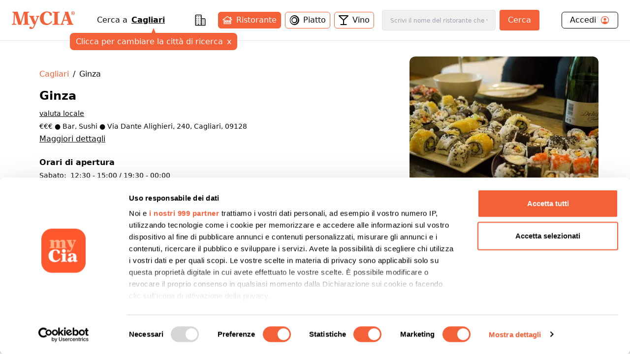

--- FILE ---
content_type: text/html; charset=utf-8
request_url: https://www.mycia.it/menu/Cagliari/ginza-TkAIcOaxd
body_size: 21693
content:
<!DOCTYPE html><html lang="it"><head><meta charSet="utf-8"/><meta name="viewport" content="width=device-width, initial-scale=1"/><link rel="preload" as="image" imageSrcSet="/_next/image?url=https%3A%2F%2Fristoratori.mycia.it%2Fimages%2Flogos%2F3352.jpg&amp;w=640&amp;q=75 640w, /_next/image?url=https%3A%2F%2Fristoratori.mycia.it%2Fimages%2Flogos%2F3352.jpg&amp;w=750&amp;q=75 750w, /_next/image?url=https%3A%2F%2Fristoratori.mycia.it%2Fimages%2Flogos%2F3352.jpg&amp;w=828&amp;q=75 828w, /_next/image?url=https%3A%2F%2Fristoratori.mycia.it%2Fimages%2Flogos%2F3352.jpg&amp;w=1080&amp;q=75 1080w, /_next/image?url=https%3A%2F%2Fristoratori.mycia.it%2Fimages%2Flogos%2F3352.jpg&amp;w=1200&amp;q=75 1200w, /_next/image?url=https%3A%2F%2Fristoratori.mycia.it%2Fimages%2Flogos%2F3352.jpg&amp;w=1920&amp;q=75 1920w, /_next/image?url=https%3A%2F%2Fristoratori.mycia.it%2Fimages%2Flogos%2F3352.jpg&amp;w=2048&amp;q=75 2048w, /_next/image?url=https%3A%2F%2Fristoratori.mycia.it%2Fimages%2Flogos%2F3352.jpg&amp;w=3840&amp;q=75 3840w" imageSizes="(max-width: 768px) 100vw, 448px" fetchPriority="high"/><link rel="stylesheet" href="/_next/static/css/090a0e1aa45bcd90.css" data-precedence="next"/><link rel="stylesheet" href="/_next/static/css/4d36abb5362b0079.css" data-precedence="next"/><link rel="preload" as="script" fetchPriority="low" href="/_next/static/chunks/webpack-c1f35c1a1a626b11.js"/><script src="/_next/static/chunks/4bd1b696-f785427dddbba9fb.js" async=""></script><script src="/_next/static/chunks/1255-21baa60971f900d1.js" async=""></script><script src="/_next/static/chunks/main-app-b3fa1b419b26c32b.js" async=""></script><script src="/_next/static/chunks/6174-7030bb0d00847cdf.js" async=""></script><script src="/_next/static/chunks/1356-a207716ea5771e34.js" async=""></script><script src="/_next/static/chunks/4268-11319843ffcc3fa4.js" async=""></script><script src="/_next/static/chunks/628-bb715fe7759ab8c2.js" async=""></script><script src="/_next/static/chunks/4659-ed1104bd29bbfb04.js" async=""></script><script src="/_next/static/chunks/9440-db303627c3397dbe.js" async=""></script><script src="/_next/static/chunks/app/page-91bd2a92755fd3d7.js" async=""></script><script src="/_next/static/chunks/5644-d3eddf1971a7dc79.js" async=""></script><script src="/_next/static/chunks/app/layout-340deb94e7c83fe6.js" async=""></script><script src="/_next/static/chunks/app/error-6e376203adbdc4bd.js" async=""></script><script src="/_next/static/chunks/2608-f033a87aabece69a.js" async=""></script><script src="/_next/static/chunks/292-9b284dd3392548c3.js" async=""></script><script src="/_next/static/chunks/9168-af13d66f202f4007.js" async=""></script><script src="/_next/static/chunks/9580-55498a52ed867ffa.js" async=""></script><script src="/_next/static/chunks/app/menu/%5Bcity%5D/%5Bslug%5D/page-e26c87ff7280ee40.js" async=""></script><link rel="preload" href="/_next/static/chunks/8965.93a96a856cf57782.js" as="script" fetchPriority="low"/><link rel="preload" href="/_next/static/chunks/7740.d6ceafa0970513a0.js" as="script" fetchPriority="low"/><link rel="preload" href="/_next/static/chunks/1226.356b16630a9005ed.js" as="script" fetchPriority="low"/><link rel="preload" href="/_next/static/chunks/3929-d16b7d3a581ba388.js" as="script" fetchPriority="low"/><link rel="preload" href="/_next/static/chunks/1675-93c3466f282fa524.js" as="script" fetchPriority="low"/><link rel="preload" href="/_next/static/chunks/337.d126982e86659cc5.js" as="script" fetchPriority="low"/><link rel="preload" href="/_next/static/chunks/9837.c953a60d4576e77d.js" as="script" fetchPriority="low"/><title>Ginza Cagliari Menù completo | Mycia.it</title><meta name="description" content="Entra e scopri Ginza Cagliari con Mycia.it trovi il ristorante con il menù giusto per i tuoi gusti e per le tue esigenze alimentari. Scarica l&#x27;app!"/><meta name="author" content="MyCIA Team"/><link rel="manifest" href="/site.webmanifest"/><meta name="keywords" content="Ginza, menu, ristorante, Cagliari, , prenotazione, carta identità alimentare"/><meta name="creator" content="MyCIA"/><meta name="publisher" content="MyCIA"/><meta name="robots" content="index, follow"/><meta name="googlebot" content="index, follow, max-video-preview:-1, max-image-preview:large, max-snippet:-1"/><meta name="apple-itunes-app" content="app-id=1459278577"/><link rel="canonical" href="https://www.mycia.it/menu/cagliari/ginza-TkAIcOaxd"/><meta name="format-detection" content="telephone=no"/><meta name="google-site-verification" content="rMXMr503skcboZ0i_THDtgdSoRNqE--igCqNcQ7L5VU"/><meta name="mobile-web-app-capable" content="yes"/><meta name="apple-mobile-web-app-title" content="MyCIA"/><meta name="apple-mobile-web-app-status-bar-style" content="default"/><meta property="og:title" content="Ginza menù completo e prezzi | Mycia.it"/><meta property="og:description" content="Entra e scopri Ginza Cagliari con Mycia.it trovi il ristorante con il menù giusto per i tuoi gusti e per le tue esigenze alimentari. Scarica l&#x27;app!"/><meta property="og:url" content="https://www.mycia.it/menu/cagliari/ginza-TkAIcOaxd"/><meta property="og:site_name" content="Mycia.it"/><meta property="og:locale" content="it_IT"/><meta property="og:image" content="https://ristoratori.mycia.it/images/logos/3352.jpg"/><meta property="og:image:width" content="1200"/><meta property="og:image:height" content="630"/><meta property="og:image:alt" content="Ginza - Ristorante a Cagliari"/><meta property="og:type" content="website"/><meta name="twitter:card" content="summary_large_image"/><meta name="twitter:title" content="Ginza menù completo | Mycia.it"/><meta name="twitter:description" content="Scopri il menù completo di Ginza a Cagliari. Visualizza piatti, ingredienti e allergie su Mycia.it!"/><meta name="twitter:image" content="https://ristoratori.mycia.it/images/logos/3352.jpg"/><link rel="icon" href="/favicon-16x16.png" sizes="16x16" type="image/png"/><link rel="icon" href="/favicon-32x32.png" sizes="32x32" type="image/png"/><link rel="apple-touch-icon" href="/apple-touch-icon.png" sizes="180x180" type="image/png"/><script src="/_next/static/chunks/polyfills-42372ed130431b0a.js" noModule=""></script></head><body><div hidden=""><!--$--><!--/$--></div><!--$--><!--/$--><!--$--><!--/$--><!--$?--><template id="B:0"></template><div class="min-h-screen bg-white"></div><!--/$--><noscript><img alt="facebook-noscript" height="1" width="1" style="display:none" src="https://www.facebook.com/tr?id=542050607125197&amp;ev=PageView&amp;noscript=1"/></noscript><script>requestAnimationFrame(function(){$RT=performance.now()});</script><script src="/_next/static/chunks/webpack-c1f35c1a1a626b11.js" id="_R_" async=""></script><div hidden id="S:0"><div><main><script type="application/ld+json">{"@context":"https://schema.org","@type":"Restaurant","name":"Ginza","image":"https://ristoratori.mycia.it/images/logos/3352.jpg","address":{"@type":"PostalAddress","streetAddress":"Via Dante Alighieri, 240, Cagliari, 09128","addressLocality":"Cagliari","addressCountry":"IT"},"geo":{"@type":"GeoCoordinates","latitude":39.2261328,"longitude":9.1251213},"url":"https://www.mycia.it/menu/cagliari/ginza-TkAIcOaxd","telephone":"0704515045","priceRange":3}</script><div><header class="header container mx-auto max-w-8xl"><div><div class="flex justify-between items-center py-5 px-6 bg-white"><a class="text-mycia-orange" title="Home" href="/"><svg xmlns="http://www.w3.org/2000/svg" viewBox="0 0 793.44 223.15" class="w-32 fill-current"><g id="Livello_2" data-name="Livello 2"><g id="Livello_1-2" data-name="Livello 1"><path class="cls-1" d="M157.19,29.13Q152.75,44,148.3,58.83q-14.4,48-28.82,96a6.5,6.5,0,0,0-.06,4c1.07,3.43,1.94,6.91,3,10.32.49,1.51.14,1.86-1.36,1.74-7.25-.58-14.48-1.39-21.78-1.22a101.21,101.21,0,0,0-14.66,1.06c-2,.34-2.94,0-3.6-2.23Q60.53,100.41,39.79,32.35a4.68,4.68,0,0,0-1.57-3c0,6.64.22,12.88,0,19.09-.81,18.74-1.84,37.47-2.7,56.21-.62,13.36-1.16,26.74-1.06,40.13.08,10.8,2.07,13.15,12.75,14.47a58.26,58.26,0,0,0,6.59.49c1.65,0,2.35.49,2.23,2.25a54,54,0,0,0,0,6.85c.13,1.82-.59,2.22-2.24,2a246.49,246.49,0,0,0-26.2-1.19,233.52,233.52,0,0,0-24.24,1.08c-3.23.35-3.23.3-3.24-3.06,0-1.71.14-3.44,0-5.14-.21-2,.36-3,2.6-2.91A32.41,32.41,0,0,0,8,159.15c8.27-1.11,11.59-4.53,12.19-12.93.72-9.84,1.32-19.69,1.88-29.54,1-18.41,2.08-36.81,3-55.23.51-10.67,1.22-21.34,1-32A33.9,33.9,0,0,0,25.71,25c-.81-5.29-3-7.61-8.27-8.48a82.36,82.36,0,0,0-8.26-1c-1.61-.11-2.13-.68-2.07-2.24.11-2.37.12-4.74,0-7.1-.08-1.66.5-2.08,2.12-2q11.13.84,22.27,1.29c8.35.33,16.67-.14,25-.13,5.23,0,10.47-.07,15.69-.25,1.53-.06,1.93.66,2.29,1.88q10.13,34.35,20.3,68.69l16.77,56.74c.09.3.27.58.62,1.35,1-3.12,1.82-5.82,2.63-8.53q17.53-58.94,35-117.88c.55-1.88,1.45-2.29,3.26-2.25,11,.24,21.91.43,32.86.5,9.9.07,19.77-.5,29.62-1.4,2.06-.19,2.75.4,2.56,2.47a32.09,32.09,0,0,0,0,6.12c.21,2.1-.68,2.66-2.59,2.63a30.42,30.42,0,0,0-9.19,1.28c-5.85,1.76-8,4.68-7.89,10.77.13,7.91.16,15.83.48,23.74.7,17.85,1.55,35.69,2.35,53.53q1,22.86,2,45.71c.24,5.3,2.35,7.63,7.58,8.62a47,47,0,0,0,8.78.68c1.56,0,2.37.5,2.23,2.3a52.19,52.19,0,0,0,0,6.85c.09,1.67-.5,2.06-2.11,2-8.65-.52-17.29-1-26-1.12-15.21-.19-30.41-.2-45.59.93-5.33.39-5.33.41-5.33-4.85,0-5.87,0-5.85,6-6.23a32.72,32.72,0,0,0,4.61-.62c5.48-1.16,8-4.34,8.07-10.33.12-9.31-.5-18.59-.8-27.89-.43-13.21-.79-26.42-1.23-39.63Q158.7,56,157.79,30.81c0-.57-.11-1.13-.16-1.69Z"></path><path class="cls-1" d="M435.84,173.41c-19.61-.1-37.65-5.06-53.11-17.56-14.08-11.38-22.62-26.24-26.49-43.75-5.12-23.23-3.48-45.83,8.34-66.9,13.13-23.4,33.55-37,59.74-41.81,27.73-5.11,52.76,1.92,75.59,17.9a4,4,0,0,1,1.85,3.63q.33,14.19.86,28.37c.06,1.69,0,2.52-2.15,2.05a38.66,38.66,0,0,0-18.21,0c-1.58.41-1.93-.11-2.14-1.56A83.51,83.51,0,0,0,474.74,34C464.2,8.49,433.16,8.69,418.52,26.07c-7.7,9.14-11.88,19.81-14.12,31.31-3.84,19.69-4.12,39.39.65,59,2.26,9.31,6.12,17.91,12.76,25,9.89,10.59,22.4,14.11,36.47,13.11,18.28-1.3,31.14-11.45,41.47-25.62,1.25-1.72,2.44-3.48,3.55-5.29.63-1,1.14-1.08,2.12-.42,2.1,1.41,4.24,2.77,6.45,4,1.24.68,1,1.35.52,2.33-11.2,21.74-28.23,36.22-52.36,41.79A84.55,84.55,0,0,1,435.84,173.41Z"></path><path class="cls-1" d="M578.86,87.58q0,29.51,0,59a25.47,25.47,0,0,0,.47,4.61c.88,4.66,4,7.07,9.91,7.91a63.81,63.81,0,0,0,10.51.64c1.74,0,2.28.59,2.19,2.27a68.25,68.25,0,0,0,0,6.86c.08,1.56-.32,2.15-2,2-9.37-.77-18.77-1.11-28.16-1.15-18.15-.08-36.3-.36-54.42,1-4.91.36-5,.44-4.89-4.3,0-2.1-.91-4.77.44-6.14s4.05-.43,6.16-.56a41.92,41.92,0,0,0,10.38-1.56,8.45,8.45,0,0,0,6.16-7.19,33.79,33.79,0,0,0,.49-5.6q0-57.68,0-115.37c0-10.08-2.36-12.82-12.45-14.1a87.87,87.87,0,0,0-9-.51c-1.29,0-1.72-.45-1.68-1.72a62.28,62.28,0,0,0,0-7.1c-.17-2.07.64-2.39,2.5-2.25,16,1.25,32,1.47,48,1.31,12-.13,24-.19,36-1.31,2.09-.2,2.74.37,2.56,2.44a39.08,39.08,0,0,0,0,6.12c.12,1.81-.31,2.58-2.37,2.55a67.38,67.38,0,0,0-9.29.52C582,17,579.1,20,578.89,28.3c-.15,6.29-.09,12.57-.09,18.86q0,20.21,0,40.42Z"></path><path class="cls-1" d="M297,134.59c2.84-7.75,5.45-14.93,8.11-22.1q5.61-15.12,11.28-30.23A29.79,29.79,0,0,0,318,74.62a6.17,6.17,0,0,0-4.32-6.86,19.63,19.63,0,0,0-6.23-1.21c-1.28,0-1.81-.47-1.67-1.74,0-.40,0-.81,0-1.22.2-2.24-1-5.3.53-6.51,1.29-1,4.22,0,6.4.28A115.12,115.12,0,0,0,343,56.9c2.16-.28,2.81,0,3,2.45.36,4.68-.35,7.76-5.82,8.87-3.86.78-6.34,4.17-8,7.77-4.25,9.1-7.44,18.62-11.08,28-10.11,25.88-19.58,52-31,77.4a153.65,153.65,0,0,1-13.72,25.07c-7.78,11.2-18.47,16.59-32,16.74a67,67,0,0,1-19.55-2.81,2.2,2.2,0,0,1-1.89-2.53q.12-10.89,0-21.8c0-1.74.32-2.08,2.19-1.8a62.09,62.09,0,0,0,19-.05c1.6-.26,2,.15,2.17,1.55a18.71,18.71,0,0,0,1.6,6.12c2.46,5.36,7.63,6.85,12.59,3.66a22.41,22.41,0,0,0,5.55-5.13,71.32,71.32,0,0,0,14-29.58c.65-3.08.39-6-2-8.43a5.63,5.63,0,0,0-4.81-2c-1.69.25-2.1-.56-2.64-1.75q-9.37-20.58-18.8-41.15-9.06-19.78-18.16-39.55c-.61-1.33-1.37-2.59-2.08-3.88a13.46,13.46,0,0,0-11.84-7.47c-1.39-.06-1.88-.48-1.8-1.86a31.17,31.17,0,0,0,0-5.38c-.27-2.26.56-2.67,2.69-2.49,10.18.84,20.38,1.43,30.6,1.35,10-.08,19.92-.63,29.86-1.3,3.08-.21,3.10-.23,3.08,2.76,0,2,.57,4.42-.29,6s-3.57.89-5.43,1.41c-4.79,1.36-6.43,3.79-5.54,8.68.7,3.81,2.43,7.25,3.94,10.77,6.6,15.35,13.11,30.74,19.29,46.26C296.34,133.21,296.58,133.63,297,134.59Z"></path><path class="cls-1" d="M772.25,159.6c-6.12-.47-10.65-3.35-13.1-9.13-.7-1.65-1.49-3.27-2.1-4.95C745.73,114.09,734.53,82.63,723.79,51c-5-14.58-10.1-29.11-13.84-44.07-.56-2.23-1.3-3.07-3.5-2.56a8.85,8.85,0,0,1-1.46.2c-7.73.54-15.45,1.46-23.23.9L666.67,4.36c1.64,5.43,3.16,10.74,4.85,16a8.56,8.56,0,0,1-.12,5.88q-17.76,49.46-35.4,99c-2.8,7.82-5.3,15.76-8.68,23.36-2.82,6.36-7,11-14.6,11.23-1.13,0-1.58.44-1.55,1.61.07,2.69.07,5.39,0,8.08,0,1.25.38,1.42,1.58,1.28a181.84,181.84,0,0,1,41.32,0c1.3.15,1.77,0,1.73-1.38q-.1-3.92,0-7.83c0-1.29-.46-1.71-1.71-1.73a27.65,27.65,0,0,1-4.63-.39c-7.35-1.37-9.4-4.81-7-11.83,3-8.7,6.14-17.36,9.15-26.06a2,2,0,0,1,2.26-1.61q24.17.08,48.33,0a2.08,2.08,0,0,1,2.38,1.79c.73,2.5,1.7,4.93,2.54,7.39,2.29,6.71,5,13.28,6.86,20.13,1.19,4.39-.17,7.05-4.36,8.75a21.3,21.3,0,0,1-2.09.69,33.82,33.82,0,0,1-9.7,1.14c-2.15,0-3.35.45-3.07,3a39.06,39.06,0,0,1,0,6.12c-.08,1.54.27,2.18,2,2,8.45-1.09,17-1.08,25.45-1.08,16.83,0,33.68-.59,50.48,1.11,1.58.16,2-.33,1.9-1.82a50.66,50.66,0,0,1,0-6.86C774.86,160.2,774.05,159.74,772.25,159.6Zm-74.87-52.2c-12.92,0-25.84-.06-38.75,0-2.41,0-1.75-1.11-1.29-2.41,5.3-15.06,10.65-30.1,15.86-45.18,1.87-5.44,3.42-11,5.32-17.14,6.87,21.32,13.52,42,20.23,62.69C699.25,106.89,699.07,107.4,697.38,107.4Z"></path><path class="cls-1" d="M748.21,23.13c0-13,9.54-23.13,22.61-23.13s22.62,10.11,22.62,23.13-9.54,23.13-22.62,23.13S748.21,36.14,748.21,23.13Zm39.69,0c0-10.7-7-19.26-17.08-19.26s-17.07,8.56-17.07,19.26,7,19.26,17.07,19.26S787.9,33.82,787.9,23.13Zm-28,11.79V33.63c2.64,0,2.84-.58,2.84-2.51v-17c0-1.93-.2-2.51-2.84-2.51V10.24h13.4c4,0,7.15,2,7.15,6.51a7,7,0,0,1-5,6.57c2.32,3.54,4.89,7,7.6,10.76v.84h-6.12c-1.93,0-4-6.57-6.57-10.76h-1.55v7c0,1.93.26,2.51,2.77,2.51v1.29Zm8.89-12.44h1.68c2.38,0,3.41-2.06,3.41-5.47,0-3.8-1.09-5.09-3.15-5.09h-1.94Z"></path></g></g></svg></a><div class="hidden md:block"><!--$?--><template id="B:1"></template><div class="search-loading">Caricamento...</div><!--/$--></div><div class="account-menu hidden md:block"><a title="Login" class="py-1 px-4 flex justify-between rounded-md border border-black" href="/login"><div class="flex items-center"><span>Accedi</span><svg xmlns="http://www.w3.org/2000/svg" viewBox="0 0 512 512" class="w-5 ml-2 fill-current text-orange-mycia"><path d="M258.9 48C141.92 46.42 46.42 141.92 48 258.9c1.56 112.19 92.91 203.54 205.1 205.1 117 1.6 212.48-93.9 210.88-210.88C462.44 140.91 371.09 49.56 258.9 48zm126.42 327.25a4 4 0 01-6.14-.32 124.27 124.27 0 00-32.35-29.59C321.37 329 289.11 320 256 320s-65.37 9-90.83 25.34a124.24 124.24 0 00-32.35 29.58 4 4 0 01-6.14.32A175.32 175.32 0 0180 259c-1.63-97.31 78.22-178.76 175.57-179S432 158.81 432 256a175.32 175.32 0 01-46.68 119.25z"></path><path d="M256 144c-19.72 0-37.55 7.39-50.22 20.82s-19 32-17.57 51.93C191.11 256 221.52 288 256 288s64.83-32 67.79-71.24c1.48-19.74-4.8-38.14-17.68-51.82C293.39 151.44 275.59 144 256 144z"></path></svg></div></a></div><button class="md:hidden cursor-pointer text-black" aria-label="Toggle menu" aria-expanded="false"><svg xmlns="http://www.w3.org/2000/svg" viewBox="0 0 24 24" fill="none" stroke="currentColor" stroke-width="2" stroke-linecap="round" stroke-linejoin="round" class="w-6 fill-current"><line x1="3" y1="12" x2="21" y2="12"></line><line x1="3" y1="6" x2="21" y2="6"></line><line x1="3" y1="18" x2="21" y2="18"></line></svg></button></div></div><div class="md:hidden"><div class="menu-mobile z-30 absolute h-screen inset-0 py-4 px-6 bg-white hidden"><div class="flex justify-between items-center"><a title="Home" class="text-mycia-orange" href="/"><svg xmlns="http://www.w3.org/2000/svg" viewBox="0 0 793.44 223.15" class="w-32 fill-current"><g id="Livello_2" data-name="Livello 2"><g id="Livello_1-2" data-name="Livello 1"><path class="cls-1" d="M157.19,29.13Q152.75,44,148.3,58.83q-14.4,48-28.82,96a6.5,6.5,0,0,0-.06,4c1.07,3.43,1.94,6.91,3,10.32.49,1.51.14,1.86-1.36,1.74-7.25-.58-14.48-1.39-21.78-1.22a101.21,101.21,0,0,0-14.66,1.06c-2,.34-2.94,0-3.6-2.23Q60.53,100.41,39.79,32.35a4.68,4.68,0,0,0-1.57-3c0,6.64.22,12.88,0,19.09-.81,18.74-1.84,37.47-2.7,56.21-.62,13.36-1.16,26.74-1.06,40.13.08,10.8,2.07,13.15,12.75,14.47a58.26,58.26,0,0,0,6.59.49c1.65,0,2.35.49,2.23,2.25a54,54,0,0,0,0,6.85c.13,1.82-.59,2.22-2.24,2a246.49,246.49,0,0,0-26.2-1.19,233.52,233.52,0,0,0-24.24,1.08c-3.23.35-3.23.3-3.24-3.06,0-1.71.14-3.44,0-5.14-.21-2,.36-3,2.6-2.91A32.41,32.41,0,0,0,8,159.15c8.27-1.11,11.59-4.53,12.19-12.93.72-9.84,1.32-19.69,1.88-29.54,1-18.41,2.08-36.81,3-55.23.51-10.67,1.22-21.34,1-32A33.9,33.9,0,0,0,25.71,25c-.81-5.29-3-7.61-8.27-8.48a82.36,82.36,0,0,0-8.26-1c-1.61-.11-2.13-.68-2.07-2.24.11-2.37.12-4.74,0-7.1-.08-1.66.5-2.08,2.12-2q11.13.84,22.27,1.29c8.35.33,16.67-.14,25-.13,5.23,0,10.47-.07,15.69-.25,1.53-.06,1.93.66,2.29,1.88q10.13,34.35,20.3,68.69l16.77,56.74c.09.3.27.58.62,1.35,1-3.12,1.82-5.82,2.63-8.53q17.53-58.94,35-117.88c.55-1.88,1.45-2.29,3.26-2.25,11,.24,21.91.43,32.86.5,9.9.07,19.77-.5,29.62-1.4,2.06-.19,2.75.4,2.56,2.47a32.09,32.09,0,0,0,0,6.12c.21,2.1-.68,2.66-2.59,2.63a30.42,30.42,0,0,0-9.19,1.28c-5.85,1.76-8,4.68-7.89,10.77.13,7.91.16,15.83.48,23.74.7,17.85,1.55,35.69,2.35,53.53q1,22.86,2,45.71c.24,5.3,2.35,7.63,7.58,8.62a47,47,0,0,0,8.78.68c1.56,0,2.37.5,2.23,2.3a52.19,52.19,0,0,0,0,6.85c.09,1.67-.5,2.06-2.11,2-8.65-.52-17.29-1-26-1.12-15.21-.19-30.41-.2-45.59.93-5.33.39-5.33.41-5.33-4.85,0-5.87,0-5.85,6-6.23a32.72,32.72,0,0,0,4.61-.62c5.48-1.16,8-4.34,8.07-10.33.12-9.31-.5-18.59-.8-27.89-.43-13.21-.79-26.42-1.23-39.63Q158.7,56,157.79,30.81c0-.57-.11-1.13-.16-1.69Z"></path><path class="cls-1" d="M435.84,173.41c-19.61-.1-37.65-5.06-53.11-17.56-14.08-11.38-22.62-26.24-26.49-43.75-5.12-23.23-3.48-45.83,8.34-66.9,13.13-23.4,33.55-37,59.74-41.81,27.73-5.11,52.76,1.92,75.59,17.9a4,4,0,0,1,1.85,3.63q.33,14.19.86,28.37c.06,1.69,0,2.52-2.15,2.05a38.66,38.66,0,0,0-18.21,0c-1.58.41-1.93-.11-2.14-1.56A83.51,83.51,0,0,0,474.74,34C464.2,8.49,433.16,8.69,418.52,26.07c-7.7,9.14-11.88,19.81-14.12,31.31-3.84,19.69-4.12,39.39.65,59,2.26,9.31,6.12,17.91,12.76,25,9.89,10.59,22.4,14.11,36.47,13.11,18.28-1.3,31.14-11.45,41.47-25.62,1.25-1.72,2.44-3.48,3.55-5.29.63-1,1.14-1.08,2.12-.42,2.1,1.41,4.24,2.77,6.45,4,1.24.68,1,1.35.52,2.33-11.2,21.74-28.23,36.22-52.36,41.79A84.55,84.55,0,0,1,435.84,173.41Z"></path><path class="cls-1" d="M578.86,87.58q0,29.51,0,59a25.47,25.47,0,0,0,.47,4.61c.88,4.66,4,7.07,9.91,7.91a63.81,63.81,0,0,0,10.51.64c1.74,0,2.28.59,2.19,2.27a68.25,68.25,0,0,0,0,6.86c.08,1.56-.32,2.15-2,2-9.37-.77-18.77-1.11-28.16-1.15-18.15-.08-36.3-.36-54.42,1-4.91.36-5,.44-4.89-4.3,0-2.1-.91-4.77.44-6.14s4.05-.43,6.16-.56a41.92,41.92,0,0,0,10.38-1.56,8.45,8.45,0,0,0,6.16-7.19,33.79,33.79,0,0,0,.49-5.6q0-57.68,0-115.37c0-10.08-2.36-12.82-12.45-14.1a87.87,87.87,0,0,0-9-.51c-1.29,0-1.72-.45-1.68-1.72a62.28,62.28,0,0,0,0-7.1c-.17-2.07.64-2.39,2.5-2.25,16,1.25,32,1.47,48,1.31,12-.13,24-.19,36-1.31,2.09-.2,2.74.37,2.56,2.44a39.08,39.08,0,0,0,0,6.12c.12,1.81-.31,2.58-2.37,2.55a67.38,67.38,0,0,0-9.29.52C582,17,579.1,20,578.89,28.3c-.15,6.29-.09,12.57-.09,18.86q0,20.21,0,40.42Z"></path><path class="cls-1" d="M297,134.59c2.84-7.75,5.45-14.93,8.11-22.1q5.61-15.12,11.28-30.23A29.79,29.79,0,0,0,318,74.62a6.17,6.17,0,0,0-4.32-6.86,19.63,19.63,0,0,0-6.23-1.21c-1.28,0-1.81-.47-1.67-1.74,0-.4,0-.81,0-1.22.2-2.24-1-5.3.53-6.51,1.29-1,4.22,0,6.4.28A115.12,115.12,0,0,0,343,56.9c2.16-.28,2.81,0,3,2.45.36,4.68-.35,7.76-5.82,8.87-3.86.78-6.34,4.17-8,7.77-4.25,9.1-7.44,18.62-11.08,28-10.11,25.88-19.58,52-31,77.4a153.65,153.65,0,0,1-13.72,25.07c-7.78,11.2-18.47,16.59-32,16.74a67,67,0,0,1-19.55-2.81,2.2,2.2,0,0,1-1.89-2.53q.12-10.89,0-21.8c0-1.74.32-2.08,2.19-1.8a62.09,62.09,0,0,0,19-.05c1.6-.26,2,.15,2.17,1.55a18.71,18.71,0,0,0,1.6,6.12c2.46,5.36,7.63,6.85,12.59,3.66a22.41,22.41,0,0,0,5.55-5.13,71.32,71.32,0,0,0,14-29.58c.65-3.08.39-6-2-8.43a5.63,5.63,0,0,0-4.81-2c-1.69.25-2.1-.56-2.64-1.75q-9.37-20.58-18.8-41.15-9.06-19.78-18.16-39.55c-.61-1.33-1.37-2.59-2.08-3.88a13.46,13.46,0,0,0-11.84-7.47c-1.39-.06-1.88-.48-1.8-1.86a31.17,31.17,0,0,0,0-5.38c-.27-2.26.56-2.67,2.69-2.49,10.18.84,20.38,1.43,30.6,1.35,10-.08,19.92-.63,29.86-1.3,3.08-.21,3.1-.23,3.08,2.76,0,2,.57,4.42-.29,6s-3.57.89-5.43,1.41c-4.79,1.36-6.43,3.79-5.54,8.68.7,3.81,2.43,7.25,3.94,10.77,6.6,15.35,13.11,30.74,19.29,46.26C296.34,133.21,296.58,133.63,297,134.59Z"></path><path class="cls-1" d="M772.25,159.6c-6.12-.47-10.65-3.35-13.1-9.13-.7-1.65-1.49-3.27-2.1-4.95C745.73,114.09,734.53,82.63,723.79,51c-5-14.58-10.1-29.11-13.84-44.07-.56-2.23-1.3-3.07-3.5-2.56a8.85,8.85,0,0,1-1.46.2c-7.73.54-15.45,1.46-23.23.9L666.67,4.36c1.64,5.43,3.16,10.74,4.85,16a8.56,8.56,0,0,1-.12,5.88q-17.76,49.46-35.4,99c-2.8,7.82-5.3,15.76-8.68,23.36-2.82,6.36-7,11-14.6,11.23-1.13,0-1.58.44-1.55,1.61.07,2.69.07,5.39,0,8.08,0,1.25.38,1.42,1.58,1.28a181.84,181.84,0,0,1,41.32,0c1.3.15,1.77,0,1.73-1.38q-.1-3.92,0-7.83c0-1.29-.46-1.71-1.71-1.73a27.65,27.65,0,0,1-4.63-.39c-7.35-1.37-9.4-4.81-7-11.83,3-8.7,6.14-17.36,9.15-26.06a2,2,0,0,1,2.26-1.61q24.17.08,48.33,0a2.08,2.08,0,0,1,2.38,1.79c.73,2.5,1.7,4.93,2.54,7.39,2.29,6.71,5,13.28,6.86,20.13,1.19,4.39-.17,7.05-4.36,8.75a21.3,21.3,0,0,1-2.09.69,33.82,33.82,0,0,1-9.7,1.14c-2.15,0-3.35.45-3.07,3a39.06,39.06,0,0,1,0,6.12c-.08,1.54.27,2.18,2,2,8.45-1.09,17-1.08,25.45-1.08,16.83,0,33.68-.59,50.48,1.11,1.58.16,2-.33,1.9-1.82a50.66,50.66,0,0,1,0-6.86C774.86,160.2,774.05,159.74,772.25,159.6Zm-74.87-52.2c-12.92,0-25.84-.06-38.75,0-2.41,0-1.75-1.11-1.29-2.41,5.3-15.06,10.65-30.1,15.86-45.18,1.87-5.44,3.42-11,5.32-17.14,6.87,21.32,13.52,42,20.23,62.69C699.25,106.89,699.07,107.4,697.38,107.4Z"></path><path class="cls-1" d="M748.21,23.13c0-13,9.54-23.13,22.61-23.13s22.62,10.11,22.62,23.13-9.54,23.13-22.62,23.13S748.21,36.14,748.21,23.13Zm39.69,0c0-10.7-7-19.26-17.08-19.26s-17.07,8.56-17.07,19.26,7,19.26,17.07,19.26S787.9,33.82,787.9,23.13Zm-28,11.79V33.63c2.64,0,2.84-.58,2.84-2.51v-17c0-1.93-.2-2.51-2.84-2.51V10.24h13.4c4,0,7.15,2,7.15,6.51a7,7,0,0,1-5,6.57c2.32,3.54,4.89,7,7.6,10.76v.84h-6.12c-1.93,0-4-6.57-6.57-10.76h-1.55v7c0,1.93.26,2.51,2.77,2.51v1.29Zm8.89-12.44h1.68c2.38,0,3.41-2.06,3.41-5.47,0-3.8-1.09-5.09-3.15-5.09h-1.94Z"></path></g></g></svg></a><div class="cursor-pointer text-black"><svg xmlns="http://www.w3.org/2000/svg" viewBox="0 0 24 24" fill="none" stroke="currentColor" stroke-width="2" stroke-linecap="round" stroke-linejoin="round" class="w-6 fill-current"><line x1="18" y1="6" x2="6" y2="18"></line><line x1="6" y1="6" x2="18" y2="18"></line></svg></div></div><div class="py-8"><a title="Login" class="mb-6 px-4 pb-2 flex items-center justify-between border-b border-black" href="/login"><span>Accedi</span><svg xmlns="http://www.w3.org/2000/svg" viewBox="0 0 512 512" class="w-7 fill-current text-orange-mycia"><path d="M258.9 48C141.92 46.42 46.42 141.92 48 258.9c1.56 112.19 92.91 203.54 205.1 205.1 117 1.6 212.48-93.9 210.88-210.88C462.44 140.91 371.09 49.56 258.9 48zm126.42 327.25a4 4 0 01-6.14-.32 124.27 124.27 0 00-32.35-29.59C321.37 329 289.11 320 256 320s-65.37 9-90.83 25.34a124.24 124.24 0 00-32.35 29.58 4 4 0 01-6.14.32A175.32 175.32 0 0180 259c-1.63-97.31 78.22-178.76 175.57-179S432 158.81 432 256a175.32 175.32 0 01-46.68 119.25z"></path><path d="M256 144c-19.72 0-37.55 7.39-50.22 20.82s-19 32-17.57 51.93C191.11 256 221.52 288 256 288s64.83-32 67.79-71.24c1.48-19.74-4.8-38.14-17.68-51.82C293.39 151.44 275.59 144 256 144z"></path></svg></a></div></div></div></header><div class="border-t"><div class="relative z-0"><div class="md:container md:mx-auto md:max-w-6xl md:py-8 bg-white"><div class="flex flex-col-reverse md:flex-row"><div class="lg:flex-1 p-6 lg:px-4"><nav class="mb-4" aria-label="Breadcrumb"><a class="text-mycia-orange hover:underline" href="/restaurants?type=city&amp;sort=asc&amp;limit=20&amp;range=15000&amp;all=true&amp;search=Cagliari&amp;city=Cagliari&amp;page=1&amp;use_range=1&amp;lat=39.2261328&amp;lng=9.1251213">Cagliari</a><span class="mx-2" aria-hidden="true">/</span><span>Ginza</span></nav><div class="flex items-center space-x-2 mb-2"><h1 class="text-2xl font-semibold">Ginza</h1></div><p class="text-mycia-orange mb-1"> <!--$!--><template data-dgst="BAILOUT_TO_CLIENT_SIDE_RENDERING"></template><!--/$--></p><p class="mb-0 md:mb-1 text-sm"><span>€€€</span><span> ● <!-- -->Bar, Sushi</span><span> ● <!-- -->Via Dante Alighieri, 240, Cagliari, 09128</span></p><div class="mb-2 md:hidden"><p class="font-semibold">Posizione:<a class="pl-1 text-sm font-thin underline" target="_blank" rel="noopener noreferrer" href="https://maps.google.com/?q=Via%20Dante%20Alighieri%2C%20240%2C%20Cagliari%2C%2009128">Via Dante Alighieri, 240, Cagliari, 09128</a></p></div><!--$!--><template data-dgst="BAILOUT_TO_CLIENT_SIDE_RENDERING"></template><!--/$--><div class="mt-6 mb-4"><p class="mb-1 font-semibold">Orari di apertura</p><div class="flex space-x-2 text-sm"><p class="font-medium">Sabato<!-- -->:</p><p>12:30 - 15:00 / 19:30 - 00:00</p></div></div></div><div class="lg:flex-none lg:w-1/3 h-[308px] bg-gray-100 md:rounded-xl overflow-hidden"><img alt="Ginza - Ristorante a Cagliari" fetchPriority="high" width="640" height="308" decoding="async" data-nimg="1" class="w-full h-full object-cover" style="color:transparent" sizes="(max-width: 768px) 100vw, 448px" srcSet="/_next/image?url=https%3A%2F%2Fristoratori.mycia.it%2Fimages%2Flogos%2F3352.jpg&amp;w=640&amp;q=75 640w, /_next/image?url=https%3A%2F%2Fristoratori.mycia.it%2Fimages%2Flogos%2F3352.jpg&amp;w=750&amp;q=75 750w, /_next/image?url=https%3A%2F%2Fristoratori.mycia.it%2Fimages%2Flogos%2F3352.jpg&amp;w=828&amp;q=75 828w, /_next/image?url=https%3A%2F%2Fristoratori.mycia.it%2Fimages%2Flogos%2F3352.jpg&amp;w=1080&amp;q=75 1080w, /_next/image?url=https%3A%2F%2Fristoratori.mycia.it%2Fimages%2Flogos%2F3352.jpg&amp;w=1200&amp;q=75 1200w, /_next/image?url=https%3A%2F%2Fristoratori.mycia.it%2Fimages%2Flogos%2F3352.jpg&amp;w=1920&amp;q=75 1920w, /_next/image?url=https%3A%2F%2Fristoratori.mycia.it%2Fimages%2Flogos%2F3352.jpg&amp;w=2048&amp;q=75 2048w, /_next/image?url=https%3A%2F%2Fristoratori.mycia.it%2Fimages%2Flogos%2F3352.jpg&amp;w=3840&amp;q=75 3840w" src="/_next/image?url=https%3A%2F%2Fristoratori.mycia.it%2Fimages%2Flogos%2F3352.jpg&amp;w=3840&amp;q=75"/></div></div></div></div><div class="md:bg-[#F2EFEF]"><div class="md:container md:mx-auto md:max-w-6xl py-0 md:py-8 md:flex"><!--$--><div class="md:hidden"><!--$--><aside class="relative md:order-1 md:w-1/3 pb-6 md:pt-0 px-6 lg:pr-0"><div class="fixed left-3 bottom-2 w-[95%] px-2 rounded-full text-white bg-mycia-green shadow-2xl z-40"><a href="tel:0704515045" class="block w-full p-3 text-lg text-center uppercase">prenota un tavolo</a></div></aside><!--/$--><!--$?--><template id="B:2"></template><section class="md:flex-1 min-h-[400px] bg-white rounded-2xl p-6"><div class="animate-pulse space-y-4"><div class="h-8 bg-gray-200 rounded w-1/3"></div><div class="space-y-3"><div class="h-4 bg-gray-200 rounded"></div><div class="h-4 bg-gray-200 rounded"></div><div class="h-4 bg-gray-200 rounded"></div></div></div></section><!--/$--></div><!--/$--><!--$?--><template id="B:3"></template><div class="min-h-[300px] animate-pulse bg-gray-100 hidden md:block"></div><!--/$--></div></div><div class="md:container md:mx-auto md:max-w-6xl px-6 md:px-0 py-8"><p class="mt-8 font-semibold">Posizione</p><p class="pb-2 text-sm font-thin">Via Dante Alighieri, 240, Cagliari, 09128</p><a class="block w-full" target="_blank" rel="noopener noreferrer" href="https://www.google.com/maps/search/?api=1&amp;query=Via%20Dante%20Alighieri%2C%20240%2C%20Cagliari%2C%2009128&amp;hl=it" aria-label="Visualizza Ginza su Google Maps"><div class="w-full h-[280px] bg-gray-100 relative rounded-lg overflow-hidden"><img alt="Mappa di Ginza a Cagliari" loading="lazy" width="2000" height="280" decoding="async" data-nimg="1" class="w-full h-full object-cover" style="color:transparent" sizes="(max-width: 768px) 100vw, 1152px" srcSet="/_next/image?url=https%3A%2F%2Fmaps.googleapis.com%2Fmaps%2Fapi%2Fstaticmap%3Fcenter%3D39.2261328%2C9.1251213%26zoom%3D15%26size%3D2000x280%26maptype%3Droadmap%26markers%3Dcolor%3Ared%257Clabel%3AGinza%257C39.2261328%2C9.1251213%26key%3DAIzaSyAPgq4BPSxsV7rwBYcysxJKu_3FlzQfrNU&amp;w=640&amp;q=75 640w, /_next/image?url=https%3A%2F%2Fmaps.googleapis.com%2Fmaps%2Fapi%2Fstaticmap%3Fcenter%3D39.2261328%2C9.1251213%26zoom%3D15%26size%3D2000x280%26maptype%3Droadmap%26markers%3Dcolor%3Ared%257Clabel%3AGinza%257C39.2261328%2C9.1251213%26key%3DAIzaSyAPgq4BPSxsV7rwBYcysxJKu_3FlzQfrNU&amp;w=750&amp;q=75 750w, /_next/image?url=https%3A%2F%2Fmaps.googleapis.com%2Fmaps%2Fapi%2Fstaticmap%3Fcenter%3D39.2261328%2C9.1251213%26zoom%3D15%26size%3D2000x280%26maptype%3Droadmap%26markers%3Dcolor%3Ared%257Clabel%3AGinza%257C39.2261328%2C9.1251213%26key%3DAIzaSyAPgq4BPSxsV7rwBYcysxJKu_3FlzQfrNU&amp;w=828&amp;q=75 828w, /_next/image?url=https%3A%2F%2Fmaps.googleapis.com%2Fmaps%2Fapi%2Fstaticmap%3Fcenter%3D39.2261328%2C9.1251213%26zoom%3D15%26size%3D2000x280%26maptype%3Droadmap%26markers%3Dcolor%3Ared%257Clabel%3AGinza%257C39.2261328%2C9.1251213%26key%3DAIzaSyAPgq4BPSxsV7rwBYcysxJKu_3FlzQfrNU&amp;w=1080&amp;q=75 1080w, /_next/image?url=https%3A%2F%2Fmaps.googleapis.com%2Fmaps%2Fapi%2Fstaticmap%3Fcenter%3D39.2261328%2C9.1251213%26zoom%3D15%26size%3D2000x280%26maptype%3Droadmap%26markers%3Dcolor%3Ared%257Clabel%3AGinza%257C39.2261328%2C9.1251213%26key%3DAIzaSyAPgq4BPSxsV7rwBYcysxJKu_3FlzQfrNU&amp;w=1200&amp;q=75 1200w, /_next/image?url=https%3A%2F%2Fmaps.googleapis.com%2Fmaps%2Fapi%2Fstaticmap%3Fcenter%3D39.2261328%2C9.1251213%26zoom%3D15%26size%3D2000x280%26maptype%3Droadmap%26markers%3Dcolor%3Ared%257Clabel%3AGinza%257C39.2261328%2C9.1251213%26key%3DAIzaSyAPgq4BPSxsV7rwBYcysxJKu_3FlzQfrNU&amp;w=1920&amp;q=75 1920w, /_next/image?url=https%3A%2F%2Fmaps.googleapis.com%2Fmaps%2Fapi%2Fstaticmap%3Fcenter%3D39.2261328%2C9.1251213%26zoom%3D15%26size%3D2000x280%26maptype%3Droadmap%26markers%3Dcolor%3Ared%257Clabel%3AGinza%257C39.2261328%2C9.1251213%26key%3DAIzaSyAPgq4BPSxsV7rwBYcysxJKu_3FlzQfrNU&amp;w=2048&amp;q=75 2048w, /_next/image?url=https%3A%2F%2Fmaps.googleapis.com%2Fmaps%2Fapi%2Fstaticmap%3Fcenter%3D39.2261328%2C9.1251213%26zoom%3D15%26size%3D2000x280%26maptype%3Droadmap%26markers%3Dcolor%3Ared%257Clabel%3AGinza%257C39.2261328%2C9.1251213%26key%3DAIzaSyAPgq4BPSxsV7rwBYcysxJKu_3FlzQfrNU&amp;w=3840&amp;q=75 3840w" src="/_next/image?url=https%3A%2F%2Fmaps.googleapis.com%2Fmaps%2Fapi%2Fstaticmap%3Fcenter%3D39.2261328%2C9.1251213%26zoom%3D15%26size%3D2000x280%26maptype%3Droadmap%26markers%3Dcolor%3Ared%257Clabel%3AGinza%257C39.2261328%2C9.1251213%26key%3DAIzaSyAPgq4BPSxsV7rwBYcysxJKu_3FlzQfrNU&amp;w=3840&amp;q=75"/></div></a></div><div class="md:container md:mx-auto md:max-w-6xl py-8"><!--$--><!--$--><section class="reviews w-full md:w-2/3"><div class="flex items-center mb-4 px-2 font-semibold text-2xl"><p>Recensioni</p><button type="button" class="mx-2 underline text-sm text-black">valuta locale</button></div><div class="px-4">Effettua l&#x27;accesso per vedere le recensioni su questo locale</div></section><!--/$--><!--/$--></div></div><footer class="footer py-8 px-6 bg-mycia-light"><div class="container mx-auto max-w-6xl"><div class="flex flex-col md:flex-row md:justify-center space-y-6 md:space-y-0 mb-6"><div class="flex-1"><p class="mb-2 text-2xl text-mycia-orange">MyCIA</p><div class="flex items-center justify-start"><a href="https://www.instagram.com/mycia_it/" title="Instagram"><svg xmlns="http://www.w3.org/2000/svg" viewBox="0 0 30 30" class="w-6 fill-current"><g id="Raggruppa_5" data-name="Raggruppa 5" transform="translate(-242.415 -533.057)"><path id="Tracciato_21" data-name="Tracciato 21" d="M272.415,548.057q0,4.472-.1,6.191a8.305,8.305,0,0,1-8.712,8.711q-1.718.1-6.191.1t-6.192-.1a8.3,8.3,0,0,1-8.711-8.711q-.1-1.717-.1-6.191t.1-6.192a8.3,8.3,0,0,1,8.711-8.711q1.719-.1,6.192-.1t6.191.1a8.3,8.3,0,0,1,8.712,8.711Q272.415,543.585,272.415,548.057ZM258.91,535.743c-.906.007-1.4.009-1.495.009s-.589,0-1.495-.009-1.591-.006-2.06,0-1.1.026-1.885.059a15.484,15.484,0,0,0-2.012.195,7.875,7.875,0,0,0-1.4.362,5.112,5.112,0,0,0-2.851,2.851,7.853,7.853,0,0,0-.362,1.4,15.619,15.619,0,0,0-.2,2.012q-.048,1.182-.058,1.884t0,2.061q.009,1.358.01,1.494t-.01,1.494q-.01,1.358,0,2.061t.058,1.884a15.593,15.593,0,0,0,.2,2.012,7.818,7.818,0,0,0,.362,1.4,5.116,5.116,0,0,0,2.851,2.852,7.833,7.833,0,0,0,1.4.361,15.355,15.355,0,0,0,2.012.2q1.181.049,1.885.059t2.06,0l1.495-.01,1.495.01q1.357.009,2.06,0t1.884-.059a15.381,15.381,0,0,0,2.012-.2,7.864,7.864,0,0,0,1.4-.361,5.12,5.12,0,0,0,2.852-2.852,7.764,7.764,0,0,0,.361-1.4,15.342,15.342,0,0,0,.2-2.012q.048-1.181.059-1.884t0-2.061q-.01-1.358-.01-1.494t.01-1.494q.009-1.358,0-2.061t-.059-1.884a15.367,15.367,0,0,0-.2-2.012,7.8,7.8,0,0,0-.361-1.4,5.117,5.117,0,0,0-2.852-2.851,7.907,7.907,0,0,0-1.4-.362,15.511,15.511,0,0,0-2.012-.195q-1.182-.049-1.884-.059T258.91,535.743Zm3.954,6.865a7.733,7.733,0,1,1-5.449-2.246A7.422,7.422,0,0,1,262.864,542.608Zm-1.914,8.985a5,5,0,1,0-3.535,1.465A4.818,4.818,0,0,0,260.95,551.592Zm5.742-12.812a1.791,1.791,0,1,1-1.27-.528A1.728,1.728,0,0,1,266.692,538.78Z" transform="translate(0)" fill="#f46139"></path></g></svg></a><a href="https://www.facebook.com/myciapersonalfoodadvisor/" title="Facebook"><svg xmlns="http://www.w3.org/2000/svg" viewBox="0 0 30 30" class="w-6 ml-4 fill-current"><g id="Raggruppa_6" data-name="Raggruppa 6" transform="translate(-242.415 -648.195)"><path id="Tracciato_22" data-name="Tracciato 22" d="M266.79,648.2a5.636,5.636,0,0,1,5.625,5.625v18.75a5.634,5.634,0,0,1-5.625,5.624h-3.671V666.574H267l.587-4.531h-4.473v-2.891a2.5,2.5,0,0,1,.458-1.641,2.281,2.281,0,0,1,1.787-.547l2.383-.02V652.9a26.257,26.257,0,0,0-3.477-.176,5.8,5.8,0,0,0-4.248,1.563,5.9,5.9,0,0,0-1.591,4.414v3.34h-3.907v4.531h3.907v11.621H248.04a5.633,5.633,0,0,1-5.625-5.624V653.82a5.634,5.634,0,0,1,5.625-5.625Z" transform="translate(0 0)" fill="#f46139"></path></g></svg></a></div></div><div class="flex-1"><p class="mb-2 font-semibold">Parla con MyCIA</p><ul class="space-y-2"><li><a href="/contatti" title="Contatti" class="hover:underline">Contatti</a></li><li><a href="mailto:info@mycia.it" title="Ufficio Stampa" class="hover:underline">Ufficio Stampa</a></li></ul></div><div class="flex-1"><p class="mb-2 font-semibold">Utenti</p><ul class="space-y-2"><li><a href="https://blog.mycia.it" title="Blog" class="hover:underline">Blog</a></li><li><a href="/how-to-user" title="Come Funziona" class="hover:underline">Come Funziona</a></li><li><a href="https://apps.apple.com/it/app/mycia-personal-food-advisor/id1459278577" title="iOS" class="hover:underline">Scarica app per iOS</a></li><li><a href="https://play.google.com/store/apps/details?id=com.netevolution.cia&amp;gl=IT" title="Android" class="hover:underline">Scarica app per Android</a></li></ul></div><div class="flex-1"><p class="mb-2 font-semibold">Ristoranti</p><ul class="space-y-2"><li><a href="/how-to-merchant" title="Come Funziona" class="hover:underline">Come Funziona</a></li><li><a href="https://www.cartaidentitalimentare.com/wp-content/uploads/2019/06/FAQ-CIA-1.pdf" title="F.A.Q." class="hover:underline">F.A.Q.</a></li></ul></div><div class="flex-1"><p class="mb-2 font-semibold">Privacy</p><ul class="space-y-2"><li><a href="/terms" title="termini e condizioni" class="hover:underline">Termini</a></li><li class="hover:underline"><a href="https://www.iubenda.com/privacy-policy/67338862" class="iubenda-nostyle no-brand iubenda-embed">Privacy Policy</a></li><li class="hover:underline"><a href="https://www.iubenda.com/privacy-policy/67338862/cookie-policy" class="iubenda-nostyle no-brand iubenda-embed">Cookie Policy</a></li></ul></div><div class="space-y-2"><p>© 2025</p><p>HealthyFood srl</p><p>C.F e P.I 04150560243</p><p>C.so Matteotti 59, Arzignano (VI), 36071, Italy</p></div></div></div></footer></div><!--$--><!--/$--></main></div></div><script>$RB=[];$RV=function(a){$RT=performance.now();for(var b=0;b<a.length;b+=2){var c=a[b],e=a[b+1];null!==e.parentNode&&e.parentNode.removeChild(e);var f=c.parentNode;if(f){var g=c.previousSibling,h=0;do{if(c&&8===c.nodeType){var d=c.data;if("/$"===d||"/&"===d)if(0===h)break;else h--;else"$"!==d&&"$?"!==d&&"$~"!==d&&"$!"!==d&&"&"!==d||h++}d=c.nextSibling;f.removeChild(c);c=d}while(c);for(;e.firstChild;)f.insertBefore(e.firstChild,c);g.data="$";g._reactRetry&&requestAnimationFrame(g._reactRetry)}}a.length=0};
$RC=function(a,b){if(b=document.getElementById(b))(a=document.getElementById(a))?(a.previousSibling.data="$~",$RB.push(a,b),2===$RB.length&&("number"!==typeof $RT?requestAnimationFrame($RV.bind(null,$RB)):(a=performance.now(),setTimeout($RV.bind(null,$RB),2300>a&&2E3<a?2300-a:$RT+300-a)))):b.parentNode.removeChild(b)};$RC("B:0","S:0")</script><div hidden id="S:1"><div class="relative block md:flex space-y-4 md:space-x-4 md:space-y-0 md:items-center"><!--$--><div class="city-selector hidden md:block"></div><!--/$--><form action="/restaurants" method="GET"><div class="flex"><div class="search-input-block w-3/4"><input type="text" id="search" class="w-full py-2 px-4 rounded border border-gray-200 bg-mycia-greyLight placeholder:text-xs" placeholder="-" name="search" value=""/><label for="search" class="text-sm z-50"></label></div><button type="submit" class="block ml-2 py-1 px-4 font-thin rounded text-center border border-mycia-orange bg-mycia-orange text-white">Cerca</button></div></form></div></div><script>$RC("B:1","S:1")</script><div hidden id="S:2"><section class="md:flex-1 min-h-[400px]"><script type="application/ld+json">{"@context":"http://schema.org","@type":"Restaurant","url":"https://www.mycia.it/menu/Cagliari/ginza-TkAIcOaxd","name":"Ginza","image":"https://ristoratori.mycia.it/images/logos/3352.jpg","logo":"https://ristoratori.mycia.it/images/logos/3352.jpg","address":{"@type":"PostalAddress","streetAddress":"Via Dante Alighieri, 240, Cagliari, 09128","addressLocality":"Cagliari","addressCountry":"Italy"},"telephone":"0704515045","servesCuisine":"Bar, Sushi","openingHours":["Lunedì Chiuso","Martedì 12:30 - 15:00 / 19:30 - 00:00","Mercoledì 12:30 - 15:00 / 19:30 - 00:00","Giovedì 12:30 - 15:00 / 19:30 - 00:00","Venerdì 12:30 - 15:00 / 19:30 - 00:00","Sabato 12:30 - 15:00 / 19:30 - 00:00","Domenica 12:30 - 15:00 / 19:30 - 00:00"],"hasMenu":{"@type":"Menu","url":"https://www.mycia.it/menu/Cagliari/ginza-TkAIcOaxd"},"menu":[{"@type":"Menu","name":"Vini","hasMenuSection":[{"@type":"MenuSection","name":"VINI BIANCHI","hasMenuItem":[{"@type":"MenuItem","name":"Contini Vermentino Pariglia 37,5cl","description":null,"offers":{"@type":"Offer","price":"8","priceCurrency":"EUR"}},{"@type":"MenuItem","name":"Nuragus di Argiolas","description":null,"offers":{"@type":"Offer","price":"13","priceCurrency":"EUR"}},{"@type":"MenuItem","name":"Funtanaliras","description":null,"offers":{"@type":"Offer","price":"15","priceCurrency":"EUR"}}]},{"@type":"MenuSection","name":"BIRRE","hasMenuItem":[{"@type":"MenuItem","name":"Birra 66cl Heineken","description":null,"offers":{"@type":"Offer","price":"3.5","priceCurrency":"EUR"}},{"@type":"MenuItem","name":"Birra 33cl","description":null,"offers":{"@type":"Offer","price":"2.5","priceCurrency":"EUR"}},{"@type":"MenuItem","name":"Birra 50cl","description":null,"offers":{"@type":"Offer","price":"5.5","priceCurrency":"EUR"}}]},{"@type":"MenuSection","name":"VINI ROSSI","hasMenuItem":[{"@type":"MenuItem","name":"Antigua","description":null,"offers":{"@type":"Offer","price":"12","priceCurrency":"EUR"}},{"@type":"MenuItem","name":"Sartiglia","description":null,"offers":{"@type":"Offer","price":"15","priceCurrency":"EUR"}},{"@type":"MenuItem","name":"Cannonau","description":null,"offers":{"@type":"Offer","price":"13","priceCurrency":"EUR"}}]}]},{"@type":"Menu","name":"Piatti","hasMenuSection":[{"@type":"MenuSection","name":"Antipasti","hasMenuItem":[{"@type":"MenuItem","name":"Harumaki","description":"involtini di gamberi e pesce 3 pezzi","offers":{"@type":"Offer","price":"3.5","priceCurrency":"EUR"}},{"@type":"MenuItem","name":"Yasai Harumaki","description":"involtini di verdure 3 pezzi","offers":{"@type":"Offer","price":"2.5","priceCurrency":"EUR"}},{"@type":"MenuItem","name":"Niku Gyoza","description":"ravioli di carne 3 pezzi","offers":{"@type":"Offer","price":"3","priceCurrency":"EUR"}}]},{"@type":"MenuSection","name":"Zuppe","hasMenuItem":[{"@type":"MenuItem","name":"Zuppa di Miso","description":"soia fermentata","offers":{"@type":"Offer","price":"3","priceCurrency":"EUR"}}]},{"@type":"MenuSection","name":"Insalate","hasMenuItem":[{"@type":"MenuItem","name":"Kaisen Salada","description":"insalata con pesce misto crudo","offers":{"@type":"Offer","price":"8.5","priceCurrency":"EUR"}},{"@type":"MenuItem","name":"Insalata con Granchio","description":"polpa di granchio e insalata","offers":{"@type":"Offer","price":"7.5","priceCurrency":"EUR"}}]}]}]}</script><!--$!--><template data-dgst="BAILOUT_TO_CLIENT_SIDE_RENDERING"></template><div class="h-32 animate-pulse bg-gray-100 rounded-lg"></div><!--/$--></section></div><script>$RC("B:2","S:2")</script><div hidden id="S:3"><div class="hidden md:flex md:w-full"><!--$--><aside class="md:order-1 md:w-1/3 pb-6 md:pt-0 px-6 lg:pr-0"><div class="top-0 sticky space-y-8"><div class="p-4 border rounded-xl bg-white"><p class="text-center text-lg px-6 font-base pb-4">Prenota un tavolo da <!-- -->Ginza</p><button class="block w-full py-3 px-4 rounded-full text-center uppercase bg-mycia-green text-white">chiama ora<span class="block text-[0.7rem]">clicca per vedere il numero</span></button></div><div class="text-center pt-6"><ins class=" adsbygoogle" style="display:block" data-ad-client="ca-pub-9628611323124642" data-ad-slot="4018541642" data-ad-layout="" data-ad-layout-key="" data-ad-format="auto" data-full-width-responsive="false"></ins></div></div></aside><!--/$--><!--$--><section class="md:flex-1 min-h-[400px]"><script type="application/ld+json">{"@context":"http://schema.org","@type":"Restaurant","url":"https://www.mycia.it/menu/Cagliari/ginza-TkAIcOaxd","name":"Ginza","image":"https://ristoratori.mycia.it/images/logos/3352.jpg","logo":"https://ristoratori.mycia.it/images/logos/3352.jpg","address":{"@type":"PostalAddress","streetAddress":"Via Dante Alighieri, 240, Cagliari, 09128","addressLocality":"Cagliari","addressCountry":"Italy"},"telephone":"0704515045","servesCuisine":"Bar, Sushi","openingHours":["Lunedì Chiuso","Martedì 12:30 - 15:00 / 19:30 - 00:00","Mercoledì 12:30 - 15:00 / 19:30 - 00:00","Giovedì 12:30 - 15:00 / 19:30 - 00:00","Venerdì 12:30 - 15:00 / 19:30 - 00:00","Sabato 12:30 - 15:00 / 19:30 - 00:00","Domenica 12:30 - 15:00 / 19:30 - 00:00"],"hasMenu":{"@type":"Menu","url":"https://www.mycia.it/menu/Cagliari/ginza-TkAIcOaxd"},"menu":[{"@type":"Menu","name":"Vini","hasMenuSection":[{"@type":"MenuSection","name":"VINI BIANCHI","hasMenuItem":[{"@type":"MenuItem","name":"Contini Vermentino Pariglia 37,5cl","description":null,"offers":{"@type":"Offer","price":"8","priceCurrency":"EUR"}},{"@type":"MenuItem","name":"Nuragus di Argiolas","description":null,"offers":{"@type":"Offer","price":"13","priceCurrency":"EUR"}},{"@type":"MenuItem","name":"Funtanaliras","description":null,"offers":{"@type":"Offer","price":"15","priceCurrency":"EUR"}}]},{"@type":"MenuSection","name":"BIRRE","hasMenuItem":[{"@type":"MenuItem","name":"Birra 66cl Heineken","description":null,"offers":{"@type":"Offer","price":"3.5","priceCurrency":"EUR"}},{"@type":"MenuItem","name":"Birra 33cl","description":null,"offers":{"@type":"Offer","price":"2.5","priceCurrency":"EUR"}},{"@type":"MenuItem","name":"Birra 50cl","description":null,"offers":{"@type":"Offer","price":"5.5","priceCurrency":"EUR"}}]},{"@type":"MenuSection","name":"VINI ROSSI","hasMenuItem":[{"@type":"MenuItem","name":"Antigua","description":null,"offers":{"@type":"Offer","price":"12","priceCurrency":"EUR"}},{"@type":"MenuItem","name":"Sartiglia","description":null,"offers":{"@type":"Offer","price":"15","priceCurrency":"EUR"}},{"@type":"MenuItem","name":"Cannonau","description":null,"offers":{"@type":"Offer","price":"13","priceCurrency":"EUR"}}]}]},{"@type":"Menu","name":"Piatti","hasMenuSection":[{"@type":"MenuSection","name":"Antipasti","hasMenuItem":[{"@type":"MenuItem","name":"Harumaki","description":"involtini di gamberi e pesce 3 pezzi","offers":{"@type":"Offer","price":"3.5","priceCurrency":"EUR"}},{"@type":"MenuItem","name":"Yasai Harumaki","description":"involtini di verdure 3 pezzi","offers":{"@type":"Offer","price":"2.5","priceCurrency":"EUR"}},{"@type":"MenuItem","name":"Niku Gyoza","description":"ravioli di carne 3 pezzi","offers":{"@type":"Offer","price":"3","priceCurrency":"EUR"}}]},{"@type":"MenuSection","name":"Zuppe","hasMenuItem":[{"@type":"MenuItem","name":"Zuppa di Miso","description":"soia fermentata","offers":{"@type":"Offer","price":"3","priceCurrency":"EUR"}}]},{"@type":"MenuSection","name":"Insalate","hasMenuItem":[{"@type":"MenuItem","name":"Kaisen Salada","description":"insalata con pesce misto crudo","offers":{"@type":"Offer","price":"8.5","priceCurrency":"EUR"}},{"@type":"MenuItem","name":"Insalata con Granchio","description":"polpa di granchio e insalata","offers":{"@type":"Offer","price":"7.5","priceCurrency":"EUR"}}]}]}]}</script><!--$!--><template data-dgst="BAILOUT_TO_CLIENT_SIDE_RENDERING"></template><div class="h-32 animate-pulse bg-gray-100 rounded-lg"></div><!--/$--></section><!--/$--></div></div><script>$RC("B:3","S:3")</script><script>(self.__next_f=self.__next_f||[]).push([0])</script><script>self.__next_f.push([1,"1:\"$Sreact.fragment\"\n2:\"$Sreact.suspense\"\n3:I[6552,[\"6174\",\"static/chunks/6174-7030bb0d00847cdf.js\",\"1356\",\"static/chunks/1356-a207716ea5771e34.js\",\"4268\",\"static/chunks/4268-11319843ffcc3fa4.js\",\"628\",\"static/chunks/628-bb715fe7759ab8c2.js\",\"4659\",\"static/chunks/4659-ed1104bd29bbfb04.js\",\"9440\",\"static/chunks/9440-db303627c3397dbe.js\",\"8974\",\"static/chunks/app/page-91bd2a92755fd3d7.js\"],\"PreloadChunks\"]\n4:I[9698,[\"5644\",\"static/chunks/5644-d3eddf1971a7dc79.js\",\"7177\",\"static/chunks/app/layout-340deb94e7c83fe6.js\"],\"default\"]\n5:I[7327,[\"5644\",\"static/chunks/5644-d3eddf1971a7dc79.js\",\"7177\",\"static/chunks/app/layout-340deb94e7c83fe6.js\"],\"default\"]\n6:I[7549,[\"5644\",\"static/chunks/5644-d3eddf1971a7dc79.js\",\"7177\",\"static/chunks/app/layout-340deb94e7c83fe6.js\"],\"default\"]\n7:I[9766,[],\"\"]\n8:I[4653,[\"8039\",\"static/chunks/app/error-6e376203adbdc4bd.js\"],\"default\"]\n9:I[8924,[],\"\"]\na:I[5271,[\"6174\",\"static/chunks/6174-7030bb0d00847cdf.js\",\"1356\",\"static/chunks/1356-a207716ea5771e34.js\",\"4268\",\"static/chunks/4268-11319843ffcc3fa4.js\",\"628\",\"static/chunks/628-bb715fe7759ab8c2.js\",\"4659\",\"static/chunks/4659-ed1104bd29bbfb04.js\",\"9440\",\"static/chunks/9440-db303627c3397dbe.js\",\"8974\",\"static/chunks/app/page-91bd2a92755fd3d7.js\"],\"default\"]\nb:I[2619,[\"6174\",\"static/chunks/6174-7030bb0d00847cdf.js\",\"1356\",\"static/chunks/1356-a207716ea5771e34.js\",\"4268\",\"static/chunks/4268-11319843ffcc3fa4.js\",\"628\",\"static/chunks/628-bb715fe7759ab8c2.js\",\"4659\",\"static/chunks/4659-ed1104bd29bbfb04.js\",\"9440\",\"static/chunks/9440-db303627c3397dbe.js\",\"8974\",\"static/chunks/app/page-91bd2a92755fd3d7.js\"],\"\"]\nc:I[1356,[\"6174\",\"static/chunks/6174-7030bb0d00847cdf.js\",\"1356\",\"static/chunks/1356-a207716ea5771e34.js\",\"4268\",\"static/chunks/4268-11319843ffcc3fa4.js\",\"628\",\"static/chunks/628-bb715fe7759ab8c2.js\",\"4659\",\"static/chunks/4659-ed1104bd29bbfb04.js\",\"9440\",\"static/chunks/9440-db303627c3397dbe.js\",\"8974\",\"static/chunks/app/page-91bd2a92755fd3d7.js\"],\"Image\"]\nd:I[9837,[\"6174\",\"static/chunks/6174-7030bb0d00847cdf.js\",\"1356\",\"static/chunks/1356-a2077"])</script><script>self.__next_f.push([1,"16ea5771e34.js\",\"4268\",\"static/chunks/4268-11319843ffcc3fa4.js\",\"628\",\"static/chunks/628-bb715fe7759ab8c2.js\",\"4659\",\"static/chunks/4659-ed1104bd29bbfb04.js\",\"9440\",\"static/chunks/9440-db303627c3397dbe.js\",\"8974\",\"static/chunks/app/page-91bd2a92755fd3d7.js\"],\"default\"]\ne:I[1220,[\"5644\",\"static/chunks/5644-d3eddf1971a7dc79.js\",\"7177\",\"static/chunks/app/layout-340deb94e7c83fe6.js\"],\"default\"]\nf:I[7682,[\"5644\",\"static/chunks/5644-d3eddf1971a7dc79.js\",\"7177\",\"static/chunks/app/layout-340deb94e7c83fe6.js\"],\"default\"]\n10:I[8718,[\"5644\",\"static/chunks/5644-d3eddf1971a7dc79.js\",\"7177\",\"static/chunks/app/layout-340deb94e7c83fe6.js\"],\"default\"]\n12:I[4431,[],\"OutletBoundary\"]\n14:I[5278,[],\"AsyncMetadataOutlet\"]\n16:I[4431,[],\"ViewportBoundary\"]\n18:I[4431,[],\"MetadataBoundary\"]\n1a:I[7150,[],\"\"]\n:HL[\"/_next/static/css/090a0e1aa45bcd90.css\",\"style\"]\n:HL[\"/_next/static/css/4d36abb5362b0079.css\",\"style\"]\n"])</script><script>self.__next_f.push([1,"0:{\"P\":null,\"b\":\"P88tMtiDYPFhJjjy8sryd\",\"p\":\"\",\"c\":[\"\",\"menu\",\"Cagliari\",\"ginza-TkAIcOaxd\"],\"i\":false,\"f\":[[[\"\",{\"children\":[\"menu\",{\"children\":[[\"city\",\"Cagliari\",\"d\"],{\"children\":[[\"slug\",\"ginza-TkAIcOaxd\",\"d\"],{\"children\":[\"__PAGE__\",{}]}]}]}]},\"$undefined\",\"$undefined\",true],[\"\",[\"$\",\"$1\",\"c\",{\"children\":[[[\"$\",\"link\",\"0\",{\"rel\":\"stylesheet\",\"href\":\"/_next/static/css/090a0e1aa45bcd90.css\",\"precedence\":\"next\",\"crossOrigin\":\"$undefined\",\"nonce\":\"$undefined\"}]],[\"$\",\"html\",null,{\"lang\":\"it\",\"children\":[\"$\",\"body\",null,{\"children\":[[\"$\",\"$2\",null,{\"fallback\":null,\"children\":[[\"$\",\"$L3\",null,{\"moduleIds\":[\"app/layout.js -\u003e ../components/ConditionalGTM\"]}],[\"$\",\"$L4\",null,{}]]}],[\"$\",\"$2\",null,{\"fallback\":null,\"children\":[[\"$\",\"$L3\",null,{\"moduleIds\":[\"app/layout.js -\u003e ../components/ThirdPartyScripts\"]}],[\"$\",\"$L5\",null,{}]]}],[\"$\",\"$2\",null,{\"fallback\":[\"$\",\"div\",null,{\"className\":\"min-h-screen bg-white\"}],\"children\":[[\"$\",\"$L3\",null,{\"moduleIds\":[\"app/layout.js -\u003e ../components/ContextsWrapper\"]}],[\"$\",\"$L6\",null,{\"children\":[\"$\",\"main\",null,{\"children\":[\"$\",\"$L7\",null,{\"parallelRouterKey\":\"children\",\"error\":\"$8\",\"errorStyles\":[],\"errorScripts\":[],\"template\":[\"$\",\"$L9\",null,{}],\"templateStyles\":\"$undefined\",\"templateScripts\":\"$undefined\",\"notFound\":[[\"$\",\"div\",null,{\"className\":\"not-found\",\"children\":[[\"$\",\"$La\",null,{}],[\"$\",\"div\",null,{\"className\":\"text-center space-y-8 p-4\",\"children\":[[\"$\",\"h1\",null,{\"className\":\"mt-8 text-6xl font-bold\",\"children\":\"Ooooops...\"}],[\"$\",\"div\",null,{\"className\":\"space-y-12\",\"children\":[[\"$\",\"div\",null,{\"children\":[[\"$\",\"p\",null,{\"children\":\"Siamo spiacenti, il locale o la risorsa richiesta \"}],[\"$\",\"p\",null,{\"children\":\"non è più disponibile nel nostro network.\"}]]}],[\"$\",\"$Lb\",null,{\"className\":\"block m-auto w-5/6 md:w-1/6 py-2 px-2 rounded-md bg-mycia-orange text-white\",\"href\":\"/\",\"children\":\"TORNA ALLA HOME\"}]]}],[\"$\",\"div\",null,{\"className\":\"md:mt-40\",\"children\":[\"$\",\"$Lc\",null,{\"src\":\"/assets/images/404.png\",\"width\":\"800\",\"height\":\"400\",\"alt\":\"Pagina non trovata\"}]}]]}],[\"$\",\"div\",null,{\"className\":\"md:mt-20\",\"children\":[\"$\",\"$Ld\",null,{}]}]]}],[]],\"forbidden\":\"$undefined\",\"unauthorized\":\"$undefined\"}]}]}]]}],[[\"$\",\"$L3\",null,{\"moduleIds\":[\"app/layout.js -\u003e ../components/PreloadManager\"]}],[\"$\",\"$Le\",null,{}]],[[\"$\",\"$L3\",null,{\"moduleIds\":[\"app/layout.js -\u003e ../components/WebVitalsReporter\"]}],[\"$\",\"$Lf\",null,{}]],[[\"$\",\"$L3\",null,{\"moduleIds\":[\"app/layout.js -\u003e ../components/PerformanceMonitor\"]}],[\"$\",\"$L10\",null,{}]],[\"$\",\"noscript\",null,{\"children\":[\"$\",\"img\",null,{\"alt\":\"facebook-noscript\",\"height\":\"1\",\"width\":\"1\",\"style\":{\"display\":\"none\"},\"src\":\"https://www.facebook.com/tr?id=542050607125197\u0026ev=PageView\u0026noscript=1\"}]}]]}]}]]}],{\"children\":[\"menu\",[\"$\",\"$1\",\"c\",{\"children\":[null,[\"$\",\"$L7\",null,{\"parallelRouterKey\":\"children\",\"error\":\"$undefined\",\"errorStyles\":\"$undefined\",\"errorScripts\":\"$undefined\",\"template\":[\"$\",\"$L9\",null,{}],\"templateStyles\":\"$undefined\",\"templateScripts\":\"$undefined\",\"notFound\":\"$undefined\",\"forbidden\":\"$undefined\",\"unauthorized\":\"$undefined\"}]]}],{\"children\":[[\"city\",\"Cagliari\",\"d\"],[\"$\",\"$1\",\"c\",{\"children\":[null,[\"$\",\"$L7\",null,{\"parallelRouterKey\":\"children\",\"error\":\"$undefined\",\"errorStyles\":\"$undefined\",\"errorScripts\":\"$undefined\",\"template\":[\"$\",\"$L9\",null,{}],\"templateStyles\":\"$undefined\",\"templateScripts\":\"$undefined\",\"notFound\":\"$undefined\",\"forbidden\":\"$undefined\",\"unauthorized\":\"$undefined\"}]]}],{\"children\":[[\"slug\",\"ginza-TkAIcOaxd\",\"d\"],[\"$\",\"$1\",\"c\",{\"children\":[null,[\"$\",\"$L7\",null,{\"parallelRouterKey\":\"children\",\"error\":\"$undefined\",\"errorStyles\":\"$undefined\",\"errorScripts\":\"$undefined\",\"template\":[\"$\",\"$L9\",null,{}],\"templateStyles\":\"$undefined\",\"templateScripts\":\"$undefined\",\"notFound\":\"$undefined\",\"forbidden\":\"$undefined\",\"unauthorized\":\"$undefined\"}]]}],{\"children\":[\"__PAGE__\",[\"$\",\"$1\",\"c\",{\"children\":[\"$L11\",[[\"$\",\"link\",\"0\",{\"rel\":\"stylesheet\",\"href\":\"/_next/static/css/4d36abb5362b0079.css\",\"precedence\":\"next\",\"crossOrigin\":\"$undefined\",\"nonce\":\"$undefined\"}]],[\"$\",\"$L12\",null,{\"children\":[\"$L13\",[\"$\",\"$L14\",null,{\"promise\":\"$@15\"}]]}]]}],{},null,false]},null,false]},null,false]},null,false]},null,false],[\"$\",\"$1\",\"h\",{\"children\":[null,[[\"$\",\"$L16\",null,{\"children\":\"$L17\"}],null],[\"$\",\"$L18\",null,{\"children\":[\"$\",\"div\",null,{\"hidden\":true,\"children\":[\"$\",\"$2\",null,{\"fallback\":null,\"children\":\"$L19\"}]}]}]]}],false]],\"m\":\"$undefined\",\"G\":[\"$1a\",[]],\"s\":false,\"S\":true}\n"])</script><script>self.__next_f.push([1,"17:[[\"$\",\"meta\",\"0\",{\"charSet\":\"utf-8\"}],[\"$\",\"meta\",\"1\",{\"name\":\"viewport\",\"content\":\"width=device-width, initial-scale=1\"}]]\n13:null\n"])</script><script>self.__next_f.push([1,"1b:I[622,[],\"IconMark\"]\n"])</script><script>self.__next_f.push([1,"15:{\"metadata\":[[\"$\",\"title\",\"0\",{\"children\":\"Ginza Cagliari Menù completo | Mycia.it\"}],[\"$\",\"meta\",\"1\",{\"name\":\"description\",\"content\":\"Entra e scopri Ginza Cagliari con Mycia.it trovi il ristorante con il menù giusto per i tuoi gusti e per le tue esigenze alimentari. Scarica l'app!\"}],[\"$\",\"meta\",\"2\",{\"name\":\"author\",\"content\":\"MyCIA Team\"}],[\"$\",\"link\",\"3\",{\"rel\":\"manifest\",\"href\":\"/site.webmanifest\",\"crossOrigin\":\"$undefined\"}],[\"$\",\"meta\",\"4\",{\"name\":\"keywords\",\"content\":\"Ginza, menu, ristorante, Cagliari, , prenotazione, carta identità alimentare\"}],[\"$\",\"meta\",\"5\",{\"name\":\"creator\",\"content\":\"MyCIA\"}],[\"$\",\"meta\",\"6\",{\"name\":\"publisher\",\"content\":\"MyCIA\"}],[\"$\",\"meta\",\"7\",{\"name\":\"robots\",\"content\":\"index, follow\"}],[\"$\",\"meta\",\"8\",{\"name\":\"googlebot\",\"content\":\"index, follow, max-video-preview:-1, max-image-preview:large, max-snippet:-1\"}],[\"$\",\"meta\",\"9\",{\"name\":\"apple-itunes-app\",\"content\":\"app-id=1459278577\"}],[\"$\",\"link\",\"10\",{\"rel\":\"canonical\",\"href\":\"https://www.mycia.it/menu/cagliari/ginza-TkAIcOaxd\"}],[\"$\",\"meta\",\"11\",{\"name\":\"format-detection\",\"content\":\"telephone=no\"}],[\"$\",\"meta\",\"12\",{\"name\":\"google-site-verification\",\"content\":\"rMXMr503skcboZ0i_THDtgdSoRNqE--igCqNcQ7L5VU\"}],[\"$\",\"meta\",\"13\",{\"name\":\"mobile-web-app-capable\",\"content\":\"yes\"}],[\"$\",\"meta\",\"14\",{\"name\":\"apple-mobile-web-app-title\",\"content\":\"MyCIA\"}],[\"$\",\"meta\",\"15\",{\"name\":\"apple-mobile-web-app-status-bar-style\",\"content\":\"default\"}],[\"$\",\"meta\",\"16\",{\"property\":\"og:title\",\"content\":\"Ginza menù completo e prezzi | Mycia.it\"}],[\"$\",\"meta\",\"17\",{\"property\":\"og:description\",\"content\":\"Entra e scopri Ginza Cagliari con Mycia.it trovi il ristorante con il menù giusto per i tuoi gusti e per le tue esigenze alimentari. Scarica l'app!\"}],[\"$\",\"meta\",\"18\",{\"property\":\"og:url\",\"content\":\"https://www.mycia.it/menu/cagliari/ginza-TkAIcOaxd\"}],[\"$\",\"meta\",\"19\",{\"property\":\"og:site_name\",\"content\":\"Mycia.it\"}],[\"$\",\"meta\",\"20\",{\"property\":\"og:locale\",\"content\":\"it_IT\"}],[\"$\",\"meta\",\"21\",{\"property\":\"og:image\",\"content\":\"https://ristoratori.mycia.it/images/logos/3352.jpg\"}],[\"$\",\"meta\",\"22\",{\"property\":\"og:image:width\",\"content\":\"1200\"}],[\"$\",\"meta\",\"23\",{\"property\":\"og:image:height\",\"content\":\"630\"}],[\"$\",\"meta\",\"24\",{\"property\":\"og:image:alt\",\"content\":\"Ginza - Ristorante a Cagliari\"}],[\"$\",\"meta\",\"25\",{\"property\":\"og:type\",\"content\":\"website\"}],[\"$\",\"meta\",\"26\",{\"name\":\"twitter:card\",\"content\":\"summary_large_image\"}],[\"$\",\"meta\",\"27\",{\"name\":\"twitter:title\",\"content\":\"Ginza menù completo | Mycia.it\"}],[\"$\",\"meta\",\"28\",{\"name\":\"twitter:description\",\"content\":\"Scopri il menù completo di Ginza a Cagliari. Visualizza piatti, ingredienti e allergie su Mycia.it!\"}],[\"$\",\"meta\",\"29\",{\"name\":\"twitter:image\",\"content\":\"https://ristoratori.mycia.it/images/logos/3352.jpg\"}],[\"$\",\"link\",\"30\",{\"rel\":\"icon\",\"href\":\"/favicon-16x16.png\",\"sizes\":\"16x16\",\"type\":\"image/png\"}],[\"$\",\"link\",\"31\",{\"rel\":\"icon\",\"href\":\"/favicon-32x32.png\",\"sizes\":\"32x32\",\"type\":\"image/png\"}],[\"$\",\"link\",\"32\",{\"rel\":\"apple-touch-icon\",\"href\":\"/apple-touch-icon.png\",\"sizes\":\"180x180\",\"type\":\"image/png\"}],[\"$\",\"$L1b\",\"33\",{}]],\"error\":null,\"digest\":\"$undefined\"}\n"])</script><script>self.__next_f.push([1,"19:\"$15:metadata\"\n"])</script><script>self.__next_f.push([1,"1c:I[5918,[\"6174\",\"static/chunks/6174-7030bb0d00847cdf.js\",\"1356\",\"static/chunks/1356-a207716ea5771e34.js\",\"2608\",\"static/chunks/2608-f033a87aabece69a.js\",\"4268\",\"static/chunks/4268-11319843ffcc3fa4.js\",\"292\",\"static/chunks/292-9b284dd3392548c3.js\",\"9168\",\"static/chunks/9168-af13d66f202f4007.js\",\"628\",\"static/chunks/628-bb715fe7759ab8c2.js\",\"9580\",\"static/chunks/9580-55498a52ed867ffa.js\",\"2332\",\"static/chunks/app/menu/%5Bcity%5D/%5Bslug%5D/page-e26c87ff7280ee40.js\"],\"default\"]\n"])</script><script>self.__next_f.push([1,"11:[[\"$\",\"script\",null,{\"type\":\"application/ld+json\",\"dangerouslySetInnerHTML\":{\"__html\":\"{\\\"@context\\\":\\\"https://schema.org\\\",\\\"@type\\\":\\\"Restaurant\\\",\\\"name\\\":\\\"Ginza\\\",\\\"image\\\":\\\"https://ristoratori.mycia.it/images/logos/3352.jpg\\\",\\\"address\\\":{\\\"@type\\\":\\\"PostalAddress\\\",\\\"streetAddress\\\":\\\"Via Dante Alighieri, 240, Cagliari, 09128\\\",\\\"addressLocality\\\":\\\"Cagliari\\\",\\\"addressCountry\\\":\\\"IT\\\"},\\\"geo\\\":{\\\"@type\\\":\\\"GeoCoordinates\\\",\\\"latitude\\\":39.2261328,\\\"longitude\\\":9.1251213},\\\"url\\\":\\\"https://www.mycia.it/menu/cagliari/ginza-TkAIcOaxd\\\",\\\"telephone\\\":\\\"0704515045\\\",\\\"priceRange\\\":3}\"}}],[\"$\",\"$L1c\",null,{\"profile\":{\"delivery\":0,\"attivita\":\"ristorante\",\"link_deliveroo\":\"\",\"favorites_count\":2,\"restaurant_type\":[\"Sushi\",\"Bar\"],\"user_matching\":100,\"number_voters\":0,\"has_promo\":false,\"opening_hours\":[{\"day_of_week\":\"MON\",\"hours\":\"Chiuso\",\"day_of_week_formatted\":\"Lunedì\"},{\"day_of_week\":\"TUE\",\"hours\":\"12:30 - 15:00 / 19:30 - 00:00\",\"day_of_week_formatted\":\"Martedì\"},{\"day_of_week\":\"WED\",\"hours\":\"12:30 - 15:00 / 19:30 - 00:00\",\"day_of_week_formatted\":\"Mercoledì\"},{\"day_of_week\":\"THU\",\"hours\":\"12:30 - 15:00 / 19:30 - 00:00\",\"day_of_week_formatted\":\"Giovedì\"},{\"day_of_week\":\"FRI\",\"hours\":\"12:30 - 15:00 / 19:30 - 00:00\",\"day_of_week_formatted\":\"Venerdì\"},{\"day_of_week\":\"SAT\",\"hours\":\"12:30 - 15:00 / 19:30 - 00:00\",\"day_of_week_formatted\":\"Sabato\"},{\"day_of_week\":\"SUN\",\"hours\":\"12:30 - 15:00 / 19:30 - 00:00\",\"day_of_week_formatted\":\"Domenica\"}],\"vini\":[{\"rvi_bevanda_per\":2,\"id\":11084,\"categoria\":\"VINI BIANCHI\",\"cantina\":\"\",\"nome\":\"Contini Vermentino Pariglia 37,5cl\",\"descrizione\":null,\"anno\":0,\"prezzo\":8,\"nome_completo\":\"Contini Vermentino Pariglia 37,5cl\",\"price_formatted\":\"€ 8\",\"prezzo_calice\":\"\",\"image_url\":null},{\"rvi_bevanda_per\":2,\"id\":11075,\"categoria\":\"VINI BIANCHI\",\"cantina\":\"\",\"nome\":\"Nuragus di Argiolas\",\"descrizione\":null,\"anno\":0,\"prezzo\":13,\"nome_completo\":\"Nuragus di Argiolas\",\"price_formatted\":\"€ 13\",\"prezzo_calice\":\"\",\"image_url\":null},{\"rvi_bevanda_per\":2,\"id\":11076,\"categoria\":\"VINI BIANCHI\",\"cantina\":\"\",\"nome\":\"Funtanaliras\",\"descrizione\":null,\"anno\":0,\"prezzo\":15,\"nome_completo\":\"Funtanaliras\",\"price_formatted\":\"€ 15\",\"prezzo_calice\":\"\",\"image_url\":null},{\"rvi_bevanda_per\":2,\"id\":11077,\"categoria\":\"VINI BIANCHI\",\"cantina\":\"\",\"nome\":\"Costamolino\",\"descrizione\":null,\"anno\":0,\"prezzo\":15,\"nome_completo\":\"Costamolino\",\"price_formatted\":\"€ 15\",\"prezzo_calice\":\"\",\"image_url\":null},{\"rvi_bevanda_per\":2,\"id\":11078,\"categoria\":\"VINI BIANCHI\",\"cantina\":\"\",\"nome\":\"Contini Vermentino Pariglia\",\"descrizione\":null,\"anno\":0,\"prezzo\":15,\"nome_completo\":\"Contini Vermentino Pariglia\",\"price_formatted\":\"€ 15\",\"prezzo_calice\":\"\",\"image_url\":null},{\"rvi_bevanda_per\":2,\"id\":11079,\"categoria\":\"VINI BIANCHI\",\"cantina\":\"\",\"nome\":\"Giunco\",\"descrizione\":null,\"anno\":0,\"prezzo\":19,\"nome_completo\":\"Giunco\",\"price_formatted\":\"€ 19\",\"prezzo_calice\":\"\",\"image_url\":null},{\"rvi_bevanda_per\":2,\"id\":11080,\"categoria\":\"VINI BIANCHI\",\"cantina\":\"\",\"nome\":\"Nuraghe Majore\",\"descrizione\":null,\"anno\":0,\"prezzo\":13,\"nome_completo\":\"Nuraghe Majore\",\"price_formatted\":\"€ 13\",\"prezzo_calice\":\"\",\"image_url\":null},{\"rvi_bevanda_per\":2,\"id\":11081,\"categoria\":\"VINI BIANCHI\",\"cantina\":\"\",\"nome\":\"Costamolino 75cl\",\"descrizione\":null,\"anno\":0,\"prezzo\":15,\"nome_completo\":\"Costamolino 75cl\",\"price_formatted\":\"€ 15\",\"prezzo_calice\":\"\",\"image_url\":null},{\"rvi_bevanda_per\":2,\"id\":11082,\"categoria\":\"VINI BIANCHI\",\"cantina\":\"\",\"nome\":\"Costamolino 37,5cl\",\"descrizione\":null,\"anno\":0,\"prezzo\":8,\"nome_completo\":\"Costamolino 37,5cl\",\"price_formatted\":\"€ 8\",\"prezzo_calice\":\"\",\"image_url\":null},{\"rvi_bevanda_per\":2,\"id\":11083,\"categoria\":\"VINI BIANCHI\",\"cantina\":\"\",\"nome\":\"Contini Vermentino Pariglia 75cl\",\"descrizione\":null,\"anno\":0,\"prezzo\":15,\"nome_completo\":\"Contini Vermentino Pariglia 75cl\",\"price_formatted\":\"€ 15\",\"prezzo_calice\":\"\",\"image_url\":null},{\"rvi_bevanda_per\":2,\"id\":11074,\"categoria\":\"BIRRE\",\"cantina\":\"\",\"nome\":\"Birra 66cl Heineken\",\"descrizione\":null,\"anno\":0,\"prezzo\":3.5,\"nome_completo\":\"Birra 66cl Heineken\",\"price_formatted\":\"€ 3,50\",\"prezzo_calice\":\"\",\"image_url\":null},{\"rvi_bevanda_per\":2,\"id\":11085,\"categoria\":\"VINI ROSSI\",\"cantina\":\"\",\"nome\":\"Antigua\",\"descrizione\":null,\"anno\":0,\"prezzo\":12,\"nome_completo\":\"Antigua\",\"price_formatted\":\"€ 12\",\"prezzo_calice\":\"\",\"image_url\":null},{\"rvi_bevanda_per\":2,\"id\":11086,\"categoria\":\"VINI ROSSI\",\"cantina\":\"\",\"nome\":\"Sartiglia\",\"descrizione\":null,\"anno\":0,\"prezzo\":15,\"nome_completo\":\"Sartiglia\",\"price_formatted\":\"€ 15\",\"prezzo_calice\":\"\",\"image_url\":null},{\"rvi_bevanda_per\":2,\"id\":11087,\"categoria\":\"VINI ROSSI\",\"cantina\":\"\",\"nome\":\"Cannonau\",\"descrizione\":null,\"anno\":0,\"prezzo\":13,\"nome_completo\":\"Cannonau\",\"price_formatted\":\"€ 13\",\"prezzo_calice\":\"\",\"image_url\":null},{\"rvi_bevanda_per\":2,\"id\":11088,\"categoria\":\"VINI ROSSI\",\"cantina\":\"\",\"nome\":\"Grotta Rossa\",\"descrizione\":null,\"anno\":0,\"prezzo\":13,\"nome_completo\":\"Grotta Rossa\",\"price_formatted\":\"€ 13\",\"prezzo_calice\":\"\",\"image_url\":null},{\"rvi_bevanda_per\":2,\"id\":11089,\"categoria\":\"VINI ROSSI\",\"cantina\":\"\",\"nome\":\"Sartiglia 75cl\",\"descrizione\":null,\"anno\":0,\"prezzo\":15,\"nome_completo\":\"Sartiglia 75cl\",\"price_formatted\":\"€ 15\",\"prezzo_calice\":\"\",\"image_url\":null},{\"rvi_bevanda_per\":2,\"id\":11090,\"categoria\":\"VINI ROSSI\",\"cantina\":\"\",\"nome\":\"Sartiglia 37,5cl\",\"descrizione\":null,\"anno\":0,\"prezzo\":8,\"nome_completo\":\"Sartiglia 37,5cl\",\"price_formatted\":\"€ 8\",\"prezzo_calice\":\"\",\"image_url\":null},{\"rvi_bevanda_per\":2,\"id\":11091,\"categoria\":\"VINI ROSÈ\",\"cantina\":\"\",\"nome\":\"Alghero Rosato\",\"descrizione\":null,\"anno\":0,\"prezzo\":13,\"nome_completo\":\"Alghero Rosato\",\"price_formatted\":\"€ 13\",\"prezzo_calice\":\"\",\"image_url\":null},{\"rvi_bevanda_per\":2,\"id\":11092,\"categoria\":\"BOLLICINE\",\"cantina\":\"\",\"nome\":\"Prosecco DOC\",\"descrizione\":null,\"anno\":0,\"prezzo\":10,\"nome_completo\":\"Prosecco DOC\",\"price_formatted\":\"€ 10\",\"prezzo_calice\":\"\",\"image_url\":null},{\"rvi_bevanda_per\":2,\"id\":11065,\"categoria\":\"BIRRE\",\"cantina\":\"\",\"nome\":\"Birra 33cl\",\"descrizione\":null,\"anno\":0,\"prezzo\":2.5,\"nome_completo\":\"Birra 33cl\",\"price_formatted\":\"€ 2,50\",\"prezzo_calice\":\"\",\"image_url\":null},{\"rvi_bevanda_per\":2,\"id\":11057,\"categoria\":\"BEVANDE\",\"cantina\":\"\",\"nome\":\"Acqua Frizzante\",\"descrizione\":null,\"anno\":0,\"prezzo\":1.5,\"nome_completo\":\"Acqua Frizzante\",\"price_formatted\":\"€ 1,50\",\"prezzo_calice\":\"\",\"image_url\":null},{\"rvi_bevanda_per\":2,\"id\":11058,\"categoria\":\"BEVANDE\",\"cantina\":\"\",\"nome\":\"Bibita in Lattina\",\"descrizione\":null,\"anno\":0,\"prezzo\":2.5,\"nome_completo\":\"Bibita in Lattina\",\"price_formatted\":\"€ 2,50\",\"prezzo_calice\":\"\",\"image_url\":null},{\"rvi_bevanda_per\":2,\"id\":11059,\"categoria\":\"BEVANDE\",\"cantina\":\"\",\"nome\":\"Bibita in Lattina Coca Cola\",\"descrizione\":null,\"anno\":0,\"prezzo\":2.5,\"nome_completo\":\"Bibita in Lattina Coca Cola\",\"price_formatted\":\"€ 2,50\",\"prezzo_calice\":\"\",\"image_url\":null},{\"rvi_bevanda_per\":2,\"id\":11060,\"categoria\":\"BEVANDE\",\"cantina\":\"\",\"nome\":\"Bibita in Lattina Fanta\",\"descrizione\":null,\"anno\":0,\"prezzo\":2.5,\"nome_completo\":\"Bibita in Lattina Fanta\",\"price_formatted\":\"€ 2,50\",\"prezzo_calice\":\"\",\"image_url\":null},{\"rvi_bevanda_per\":2,\"id\":11061,\"categoria\":\"BEVANDE\",\"cantina\":\"\",\"nome\":\"Bibita in Lattina Sprite\",\"descrizione\":null,\"anno\":0,\"prezzo\":2.5,\"nome_completo\":\"Bibita in Lattina Sprite\",\"price_formatted\":\"€ 2,50\",\"prezzo_calice\":\"\",\"image_url\":null},{\"rvi_bevanda_per\":2,\"id\":11062,\"categoria\":\"BEVANDE\",\"cantina\":\"\",\"nome\":\"Bibita in Lattina Tè al Limone\",\"descrizione\":null,\"anno\":0,\"prezzo\":2.5,\"nome_completo\":\"Bibita in Lattina Tè al Limone\",\"price_formatted\":\"€ 2,50\",\"prezzo_calice\":\"\",\"image_url\":null},{\"rvi_bevanda_per\":2,\"id\":11063,\"categoria\":\"BEVANDE\",\"cantina\":\"\",\"nome\":\"Bibita in Lattina Tè alla Pesca\",\"descrizione\":null,\"anno\":0,\"prezzo\":2.5,\"nome_completo\":\"Bibita in Lattina Tè alla Pesca\",\"price_formatted\":\"€ 2,50\",\"prezzo_calice\":\"\",\"image_url\":null},{\"rvi_bevanda_per\":2,\"id\":11064,\"categoria\":\"BEVANDE\",\"cantina\":\"\",\"nome\":\"Bibita in Lattina Tè Verde Giapponese\",\"descrizione\":null,\"anno\":0,\"prezzo\":2.5,\"nome_completo\":\"Bibita in Lattina Tè Verde Giapponese\",\"price_formatted\":\"€ 2,50\",\"prezzo_calice\":\"\",\"image_url\":null},{\"rvi_bevanda_per\":2,\"id\":11056,\"categoria\":\"BEVANDE\",\"cantina\":\"\",\"nome\":\"Acqua Naturale\",\"descrizione\":null,\"anno\":0,\"prezzo\":1.5,\"nome_completo\":\"Acqua Naturale\",\"price_formatted\":\"€ 1,50\",\"prezzo_calice\":\"\",\"image_url\":null},{\"rvi_bevanda_per\":2,\"id\":11066,\"categoria\":\"BIRRE\",\"cantina\":\"\",\"nome\":\"Birra 50cl\",\"descrizione\":null,\"anno\":0,\"prezzo\":5.5,\"nome_completo\":\"Birra 50cl\",\"price_formatted\":\"€ 5,50\",\"prezzo_calice\":\"\",\"image_url\":null},{\"rvi_bevanda_per\":2,\"id\":11067,\"categoria\":\"BIRRE\",\"cantina\":\"\",\"nome\":\"Birra in Lattina 50cl\",\"descrizione\":null,\"anno\":0,\"prezzo\":4.5,\"nome_completo\":\"Birra in Lattina 50cl\",\"price_formatted\":\"€ 4,50\",\"prezzo_calice\":\"\",\"image_url\":null},{\"rvi_bevanda_per\":2,\"id\":11068,\"categoria\":\"BIRRE\",\"cantina\":\"\",\"nome\":\"Birra 66cl\",\"descrizione\":null,\"anno\":0,\"prezzo\":3,\"nome_completo\":\"Birra 66cl\",\"price_formatted\":\"€ 3\",\"prezzo_calice\":\"\",\"image_url\":null},{\"rvi_bevanda_per\":2,\"id\":11069,\"categoria\":\"BIRRE\",\"cantina\":\"\",\"nome\":\"Birra 33cl Ichnusa\",\"descrizione\":null,\"anno\":0,\"prezzo\":2.5,\"nome_completo\":\"Birra 33cl Ichnusa\",\"price_formatted\":\"€ 2,50\",\"prezzo_calice\":\"\",\"image_url\":null},{\"rvi_bevanda_per\":2,\"id\":11070,\"categoria\":\"BIRRE\",\"cantina\":\"\",\"nome\":\"Birra 50cl Asahi\",\"descrizione\":null,\"anno\":0,\"prezzo\":5.5,\"nome_completo\":\"Birra 50cl Asahi\",\"price_formatted\":\"€ 5,50\",\"prezzo_calice\":\"\",\"image_url\":null},{\"rvi_bevanda_per\":2,\"id\":11071,\"categoria\":\"BIRRE\",\"cantina\":\"\",\"nome\":\"Birra 50cl Kirin\",\"descrizione\":null,\"anno\":0,\"prezzo\":5,\"nome_completo\":\"Birra 50cl Kirin\",\"price_formatted\":\"€ 5\",\"prezzo_calice\":\"\",\"image_url\":null},{\"rvi_bevanda_per\":2,\"id\":11072,\"categoria\":\"BIRRE\",\"cantina\":\"\",\"nome\":\"Birra in Lattina 50cl Sapporo\",\"descrizione\":null,\"anno\":0,\"prezzo\":4.5,\"nome_completo\":\"Birra in Lattina 50cl Sapporo\",\"price_formatted\":\"€ 4,50\",\"prezzo_calice\":\"\",\"image_url\":null},{\"rvi_bevanda_per\":2,\"id\":11073,\"categoria\":\"BIRRE\",\"cantina\":\"\",\"nome\":\"Birra 66cl Ichnusa\",\"descrizione\":null,\"anno\":0,\"prezzo\":3,\"nome_completo\":\"Birra 66cl Ichnusa\",\"price_formatted\":\"€ 3\",\"prezzo_calice\":\"\",\"image_url\":null}],\"id\":3352,\"name\":\"Ginza\",\"city\":\"Cagliari\",\"address\":\"Via Dante Alighieri, 240, Cagliari, 09128\",\"description\":\"Il ristorante non accetta i buoni pasto.Promozione: ogni 30 di spesa una birra Sapporo da 0.50 in omaggio\",\"price\":\"0.00\",\"price_range\":3,\"cover_image\":\"https://ristoratori.mycia.it/images/logos/3352.jpg\",\"latitude\":39.2261328,\"longitude\":9.1251213,\"rating\":null,\"phone\":\"0704515045\",\"email\":\"prova@ginza.it\",\"website\":null,\"in_menu\":null,\"in_menu_total\":null,\"in_menu_price\":null,\"profilo_richiesto\":\"PROFILO_NON_RICHIESTO\",\"facebook\":null,\"instagram\":null,\"share_url\":\"https://www.mycia.it/dettaglio/Ginza/3352\",\"url_takeaway_delivery\":null,\"network\":null,\"token\":\"TkAIcOaxd\",\"mycia_deeplink\":null,\"takeaway\":0,\"type\":\"Bar, Sushi\",\"slug\":\"ginza-TkAIcOaxd\",\"pacchetti\":[],\"is_visible\":1,\"servizi\":[{\"id\":6,\"nome\":\"Pagamento con carta\",\"immagine\":\"https://ristoratori.mycia.it/assets/servizi/pagamento_carta.png\"}],\"foto\":[],\"promozioni\":[],\"certificazioni\":[],\"reservation_settings\":[]},\"initialMenu\":[{\"category\":\"Antipasti\",\"category_id\":17948,\"category_weight\":0,\"items\":[{\"id\":120580,\"name\":\"Harumaki\",\"description\":\"involtini di gamberi e pesce 3 pezzi\",\"category\":\"Antipasti\",\"categoryId\":17948,\"category_weight\":0,\"lunch\":true,\"dinner\":true,\"price\":3.5,\"price_formatted\":\"€ 3,50\",\"image_url\":null,\"icon\":\"images/icons/menu/ic_menu_no_icon.png\",\"sortPriority\":10,\"visible\":true,\"ingredients\":[{\"color\":\"#2A2A2A\",\"name\":\"Gamberi\",\"id\":4277},{\"color\":\"#2A2A2A\",\"name\":\"Tonno\",\"id\":7900},{\"color\":\"#2A2A2A\",\"name\":\"Salmone\",\"id\":7912},{\"color\":\"#2A2A2A\",\"name\":\"Branzino\",\"id\":7949},{\"color\":\"#2A2A2A\",\"name\":\"Orata\",\"id\":7980}],\"user_suggestion\":\"Il piatto è adatto alle tue esigenze.\",\"like_count\":0,\"liked_by_current_user\":false,\"most_liked\":false},{\"id\":120582,\"name\":\"Yasai Harumaki\",\"description\":\"involtini di verdure 3 pezzi\",\"category\":\"Antipasti\",\"categoryId\":17948,\"category_weight\":0,\"lunch\":true,\"dinner\":true,\"price\":2.5,\"price_formatted\":\"€ 2,50\",\"image_url\":null,\"icon\":\"images/icons/menu/ic_menu_no_icon.png\",\"sortPriority\":10,\"visible\":true,\"ingredients\":[{\"color\":\"#2A2A2A\",\"name\":\"Carote\",\"id\":7811},{\"color\":\"#2A2A2A\",\"name\":\"Melanzane\",\"id\":7823},{\"color\":\"#2A2A2A\",\"name\":\"Peperoni\",\"id\":7826},{\"color\":\"#2A2A2A\",\"name\":\"Zucchine\",\"id\":7846}],\"user_suggestion\":\"Il piatto è adatto alle tue esigenze.\",\"like_count\":0,\"liked_by_current_user\":false,\"most_liked\":false},{\"id\":120585,\"name\":\"Niku Gyoza\",\"description\":\"ravioli di carne 3 pezzi\",\"category\":\"Antipasti\",\"categoryId\":17948,\"category_weight\":0,\"lunch\":true,\"dinner\":true,\"price\":3,\"price_formatted\":\"€ 3\",\"image_url\":null,\"icon\":\"images/icons/menu/ic_menu_no_icon.png\",\"sortPriority\":10,\"visible\":true,\"ingredients\":[{\"color\":\"#2A2A2A\",\"name\":\"Farina di Grano Tenero\",\"id\":1422},{\"color\":\"#2A2A2A\",\"name\":\"Sale\",\"id\":2772},{\"color\":\"#2A2A2A\",\"name\":\"Olio di Semi di Girasole\",\"id\":4486},{\"color\":\"#2A2A2A\",\"name\":\"Pasta Fresca all'Uovo\",\"id\":7377}],\"user_suggestion\":\"Il piatto è adatto alle tue esigenze.\",\"like_count\":0,\"liked_by_current_user\":false,\"most_liked\":false},{\"id\":120588,\"name\":\"Yasai Gyoza\",\"description\":\"ravioli di verdure 3 pezzi\",\"category\":\"Antipasti\",\"categoryId\":17948,\"category_weight\":0,\"lunch\":true,\"dinner\":true,\"price\":3,\"price_formatted\":\"€ 3\",\"image_url\":null,\"icon\":\"images/icons/menu/ic_menu_no_icon.png\",\"sortPriority\":10,\"visible\":true,\"ingredients\":[{\"color\":\"#2A2A2A\",\"name\":\"Farina di Grano Tenero\",\"id\":1422},{\"color\":\"#2A2A2A\",\"name\":\"Sale\",\"id\":2772},{\"color\":\"#2A2A2A\",\"name\":\"Olio di Semi di Girasole\",\"id\":4486},{\"color\":\"#2A2A2A\",\"name\":\"Carote\",\"id\":7811},{\"color\":\"#2A2A2A\",\"name\":\"Melanzane\",\"id\":7823},{\"color\":\"#2A2A2A\",\"name\":\"Peperoni\",\"id\":7826},{\"color\":\"#2A2A2A\",\"name\":\"Zucchine\",\"id\":7846},{\"color\":\"#2A2A2A\",\"name\":\"Pasta Fresca all'Uovo\",\"id\":7377}],\"user_suggestion\":\"Il piatto è adatto alle tue esigenze.\",\"like_count\":0,\"liked_by_current_user\":false,\"most_liked\":false},{\"id\":120592,\"name\":\"Ebi Gyoza\",\"description\":\"ravioli di gamberi 3 pezzi\",\"category\":\"Antipasti\",\"categoryId\":17948,\"category_weight\":0,\"lunch\":true,\"dinner\":true,\"price\":4.5,\"price_formatted\":\"€ 4,50\",\"image_url\":null,\"icon\":\"images/icons/menu/ic_menu_no_icon.png\",\"sortPriority\":10,\"visible\":true,\"ingredients\":[{\"color\":\"#2A2A2A\",\"name\":\"Gamberetti\",\"id\":4278},{\"color\":\"#2A2A2A\",\"name\":\"Farina di Grano Tenero\",\"id\":1422},{\"color\":\"#2A2A2A\",\"name\":\"Sale\",\"id\":2772},{\"color\":\"#2A2A2A\",\"name\":\"Olio di Semi di Girasole\",\"id\":4486},{\"color\":\"#2A2A2A\",\"name\":\"Gamberi\",\"id\":4277},{\"color\":\"#2A2A2A\",\"name\":\"Pasta Fresca all'Uovo\",\"id\":7377}],\"user_suggestion\":\"Il piatto è adatto alle tue esigenze.\",\"like_count\":0,\"liked_by_current_user\":false,\"most_liked\":false},{\"id\":120596,\"name\":\"Hiyayakko\",\"description\":\"tofu con cipolline e zenzero\",\"category\":\"Antipasti\",\"categoryId\":17948,\"category_weight\":0,\"lunch\":true,\"dinner\":true,\"price\":4,\"price_formatted\":\"€ 4\",\"image_url\":null,\"icon\":\"images/icons/menu/ic_menu_no_icon.png\",\"sortPriority\":10,\"visible\":true,\"ingredients\":[{\"color\":\"#2A2A2A\",\"name\":\"Aceto di Vino\",\"id\":7753},{\"color\":\"#2A2A2A\",\"name\":\"Cipolline\",\"id\":8404},{\"color\":\"#2A2A2A\",\"name\":\"Tofu di Soia\",\"id\":7286},{\"color\":\"#2A2A2A\",\"name\":\"Zenzero\",\"id\":4727}],\"user_suggestion\":\"Il piatto è adatto alle tue esigenze.\",\"like_count\":0,\"liked_by_current_user\":false,\"most_liked\":false},{\"id\":120601,\"name\":\"Edamame\",\"description\":\"fagiolini di soia\",\"category\":\"Antipasti\",\"categoryId\":17948,\"category_weight\":0,\"lunch\":true,\"dinner\":true,\"price\":3,\"price_formatted\":\"€ 3\",\"image_url\":null,\"icon\":\"images/icons/menu/ic_menu_no_icon.png\",\"sortPriority\":10,\"visible\":true,\"ingredients\":[{\"color\":\"#2A2A2A\",\"name\":\"Soia\",\"id\":4444},{\"color\":\"#2A2A2A\",\"name\":\"Fagiolini\",\"id\":7841},{\"color\":\"#2A2A2A\",\"name\":\"Edamame\",\"id\":8318}],\"user_suggestion\":\"Il piatto è adatto alle tue esigenze.\",\"like_count\":0,\"liked_by_current_user\":false,\"most_liked\":false},{\"id\":120605,\"name\":\"Crocchette\",\"description\":\"spiedini di patate con pesce e maionese 2 pezzi\",\"category\":\"Antipasti\",\"categoryId\":17948,\"category_weight\":0,\"lunch\":true,\"dinner\":true,\"price\":4,\"price_formatted\":\"€ 4\",\"image_url\":null,\"icon\":\"images/icons/menu/ic_menu_no_icon.png\",\"sortPriority\":10,\"visible\":true,\"ingredients\":[{\"color\":\"#2A2A2A\",\"name\":\"Sale\",\"id\":2772},{\"color\":\"#2A2A2A\",\"name\":\"Olio di Semi di Girasole\",\"id\":4486},{\"color\":\"#2A2A2A\",\"name\":\"Latte Vaccino\",\"id\":4924},{\"color\":\"#2A2A2A\",\"name\":\"Pangrattato\",\"id\":7480},{\"color\":\"#2A2A2A\",\"name\":\"Uova di Gallina\",\"id\":8171},{\"color\":\"#2A2A2A\",\"name\":\"Maionese\",\"id\":7515},{\"color\":\"#2A2A2A\",\"name\":\"Patate\",\"id\":4644},{\"color\":\"#2A2A2A\",\"name\":\"Tonno\",\"id\":7900},{\"color\":\"#2A2A2A\",\"name\":\"Salmone\",\"id\":7912},{\"color\":\"#2A2A2A\",\"name\":\"Branzino\",\"id\":7949},{\"color\":\"#2A2A2A\",\"name\":\"Orata\",\"id\":7980}],\"user_suggestion\":\"Il piatto è adatto alle tue esigenze.\",\"like_count\":0,\"liked_by_current_user\":false,\"most_liked\":false},{\"id\":120611,\"name\":\"Tako no Sunomono\",\"description\":\"polipo e alghe in aceto di riso\",\"category\":\"Antipasti\",\"categoryId\":17948,\"category_weight\":0,\"lunch\":true,\"dinner\":true,\"price\":5.5,\"price_formatted\":\"€ 5,50\",\"image_url\":null,\"icon\":\"images/icons/menu/ic_menu_no_icon.png\",\"sortPriority\":10,\"visible\":true,\"ingredients\":[{\"color\":\"#2A2A2A\",\"name\":\"Alghe\",\"id\":4831},{\"color\":\"#2A2A2A\",\"name\":\"Aceto di Vino\",\"id\":7753},{\"color\":\"#2A2A2A\",\"name\":\"Polpo\",\"id\":7894},{\"color\":\"#2A2A2A\",\"name\":\"Cetrioli\",\"id\":7812},{\"color\":\"#2A2A2A\",\"name\":\"Riso Bianco\",\"id\":5164}],\"user_suggestion\":\"Il piatto è adatto alle tue esigenze.\",\"like_count\":0,\"liked_by_current_user\":false,\"most_liked\":false},{\"id\":120616,\"name\":\"Ebi no Sunomono\",\"description\":\"gamberi e alghe in aceto di riso\",\"category\":\"Antipasti\",\"categoryId\":17948,\"category_weight\":0,\"lunch\":true,\"dinner\":true,\"price\":5.5,\"price_formatted\":\"€ 5,50\",\"image_url\":null,\"icon\":\"images/icons/menu/ic_menu_no_icon.png\",\"sortPriority\":10,\"visible\":true,\"ingredients\":[{\"color\":\"#2A2A2A\",\"name\":\"Alghe\",\"id\":4831},{\"color\":\"#2A2A2A\",\"name\":\"Aceto di Vino\",\"id\":7753},{\"color\":\"#2A2A2A\",\"name\":\"Gamberetti\",\"id\":4278},{\"color\":\"#2A2A2A\",\"name\":\"Cetrioli\",\"id\":7812},{\"color\":\"#2A2A2A\",\"name\":\"Gamberi\",\"id\":4277},{\"color\":\"#2A2A2A\",\"name\":\"Riso Bianco\",\"id\":5164}],\"user_suggestion\":\"Il piatto è adatto alle tue esigenze.\",\"like_count\":0,\"liked_by_current_user\":false,\"most_liked\":false},{\"id\":120624,\"name\":\"Goma Wakame\",\"description\":\"insalata di alghe con sesamo\",\"category\":\"Antipasti\",\"categoryId\":17948,\"category_weight\":0,\"lunch\":true,\"dinner\":true,\"price\":4.5,\"price_formatted\":\"€ 4,50\",\"image_url\":null,\"icon\":\"images/icons/menu/ic_menu_no_icon.png\",\"sortPriority\":10,\"visible\":true,\"ingredients\":[{\"color\":\"#2A2A2A\",\"name\":\"Alghe\",\"id\":4831},{\"color\":\"#2A2A2A\",\"name\":\"Alga Wakame\",\"id\":8109},{\"color\":\"#2A2A2A\",\"name\":\"Semi di Sesamo\",\"id\":4479},{\"color\":\"#2A2A2A\",\"name\":\"Insalata\",\"id\":8375}],\"user_suggestion\":\"Il piatto è adatto alle tue esigenze.\",\"like_count\":0,\"liked_by_current_user\":false,\"most_liked\":false},{\"id\":120631,\"name\":\"Takuan\",\"description\":\"rapa bianca in salamoia\",\"category\":\"Antipasti\",\"categoryId\":17948,\"category_weight\":0,\"lunch\":true,\"dinner\":true,\"price\":2.8,\"price_formatted\":\"€ 2,80\",\"image_url\":null,\"icon\":\"images/icons/menu/ic_menu_no_icon.png\",\"sortPriority\":10,\"visible\":true,\"ingredients\":[{\"color\":\"#2A2A2A\",\"name\":\"Rapa\",\"id\":4771},{\"color\":\"#2A2A2A\",\"name\":\"Sale\",\"id\":2772}],\"user_suggestion\":\"Il piatto è adatto alle tue esigenze.\",\"like_count\":0,\"liked_by_current_user\":false,\"most_liked\":false}]},{\"category\":\"Zuppe\",\"category_id\":17962,\"category_weight\":0,\"items\":[{\"id\":120639,\"name\":\"Zuppa di Miso\",\"description\":\"soia fermentata\",\"category\":\"Zuppe\",\"categoryId\":17962,\"category_weight\":0,\"lunch\":true,\"dinner\":true,\"price\":3,\"price_formatted\":\"€ 3\",\"image_url\":null,\"icon\":\"images/icons/menu/ic_menu_no_icon.png\",\"sortPriority\":10,\"visible\":true,\"ingredients\":[{\"color\":\"#2A2A2A\",\"name\":\"Soia\",\"id\":4444},{\"color\":\"#2A2A2A\",\"name\":\"Miso di Soia\",\"id\":7288}],\"user_suggestion\":\"Il piatto è adatto alle tue esigenze.\",\"like_count\":0,\"liked_by_current_user\":false,\"most_liked\":false}]},{\"category\":\"Insalate\",\"category_id\":17964,\"category_weight\":0,\"items\":[{\"id\":120647,\"name\":\"Kaisen Salada\",\"description\":\"insalata con pesce misto crudo\",\"category\":\"Insalate\",\"categoryId\":17964,\"category_weight\":0,\"lunch\":true,\"dinner\":true,\"price\":8.5,\"price_formatted\":\"€ 8,50\",\"image_url\":null,\"icon\":\"images/icons/menu/ic_menu_no_icon.png\",\"sortPriority\":10,\"visible\":true,\"ingredients\":[{\"color\":\"#2A2A2A\",\"name\":\"Insalata\",\"id\":8375},{\"color\":\"#2A2A2A\",\"name\":\"Tonno\",\"id\":7900},{\"color\":\"#2A2A2A\",\"name\":\"Salmone\",\"id\":7912},{\"color\":\"#2A2A2A\",\"name\":\"Branzino\",\"id\":7949},{\"color\":\"#2A2A2A\",\"name\":\"Orata\",\"id\":7980}],\"user_suggestion\":\"Il piatto è adatto alle tue esigenze.\",\"like_count\":0,\"liked_by_current_user\":false,\"most_liked\":false},{\"id\":120658,\"name\":\"Insalata con Granchio\",\"description\":\"polpa di granchio e insalata\",\"category\":\"Insalate\",\"categoryId\":17964,\"category_weight\":0,\"lunch\":true,\"dinner\":true,\"price\":7.5,\"price_formatted\":\"€ 7,50\",\"image_url\":null,\"icon\":\"images/icons/menu/ic_menu_no_icon.png\",\"sortPriority\":10,\"visible\":true,\"ingredients\":[{\"color\":\"#2A2A2A\",\"name\":\"Granchio\",\"id\":4284},{\"color\":\"#2A2A2A\",\"name\":\"Insalata\",\"id\":8375}],\"user_suggestion\":\"Il piatto è adatto alle tue esigenze.\",\"like_count\":0,\"liked_by_current_user\":false,\"most_liked\":false}]},{\"category\":\"Riso\",\"category_id\":17970,\"category_weight\":0,\"items\":[{\"id\":120670,\"name\":\"Ten Don\",\"description\":\"ciotola di riso con tempura di gamberi e verdure\",\"category\":\"Riso\",\"categoryId\":17970,\"category_weight\":0,\"lunch\":true,\"dinner\":true,\"price\":9,\"price_formatted\":\"€ 9\",\"image_url\":null,\"icon\":\"images/icons/menu/ic_menu_no_icon.png\",\"sortPriority\":10,\"visible\":true,\"ingredients\":[{\"color\":\"#2A2A2A\",\"name\":\"Pastella di Tempura\",\"id\":8613},{\"color\":\"#2A2A2A\",\"name\":\"Gamberi\",\"id\":4277},{\"color\":\"#2A2A2A\",\"name\":\"Riso Bianco\",\"id\":5164},{\"color\":\"#2A2A2A\",\"name\":\"Carote\",\"id\":7811},{\"color\":\"#2A2A2A\",\"name\":\"Melanzane\",\"id\":7823},{\"color\":\"#2A2A2A\",\"name\":\"Peperoni\",\"id\":7826},{\"color\":\"#2A2A2A\",\"name\":\"Zucchine\",\"id\":7846}],\"user_suggestion\":\"Il piatto è adatto alle tue esigenze.\",\"like_count\":0,\"liked_by_current_user\":false,\"most_liked\":false},{\"id\":120683,\"name\":\"Katsu Don\",\"description\":\"ciotola di riso con cotoletta di maiale e uova\",\"category\":\"Riso\",\"categoryId\":17970,\"category_weight\":0,\"lunch\":true,\"dinner\":true,\"price\":9.5,\"price_formatted\":\"€ 9,50\",\"image_url\":null,\"icon\":\"images/icons/menu/ic_menu_no_icon.png\",\"sortPriority\":10,\"visible\":true,\"ingredients\":[{\"color\":\"#2A2A2A\",\"name\":\"Uova di Gallina\",\"id\":8171},{\"color\":\"#2A2A2A\",\"name\":\"Carne di Maiale\",\"id\":3055},{\"color\":\"#2A2A2A\",\"name\":\"Riso Bianco\",\"id\":5164},{\"color\":\"#2A2A2A\",\"name\":\"Carne di Manzo\",\"id\":3123}],\"user_suggestion\":\"Il piatto è adatto alle tue esigenze.\",\"like_count\":0,\"liked_by_current_user\":false,\"most_liked\":false},{\"id\":120689,\"name\":\"Una Don\",\"description\":\"ciotola di riso con anguilla grigliata e salsa\",\"category\":\"Riso\",\"categoryId\":17970,\"category_weight\":0,\"lunch\":true,\"dinner\":true,\"price\":12,\"price_formatted\":\"€ 12\",\"image_url\":null,\"icon\":\"images/icons/menu/ic_menu_no_icon.png\",\"sortPriority\":10,\"visible\":true,\"ingredients\":[{\"color\":\"#2A2A2A\",\"name\":\"Riso Bianco\",\"id\":5164},{\"color\":\"#2A2A2A\",\"name\":\"Anguilla\",\"id\":7943}],\"user_suggestion\":\"Il piatto è adatto alle tue esigenze.\",\"like_count\":0,\"liked_by_current_user\":false,\"most_liked\":false},{\"id\":120700,\"name\":\"Amiyaki Don\",\"description\":\"ciotola di riso con pollo grigliato\",\"category\":\"Riso\",\"categoryId\":17970,\"category_weight\":0,\"lunch\":true,\"dinner\":true,\"price\":8.8,\"price_formatted\":\"€ 8,80\",\"image_url\":null,\"icon\":\"images/icons/menu/ic_menu_no_icon.png\",\"sortPriority\":10,\"visible\":true,\"ingredients\":[{\"color\":\"#2A2A2A\",\"name\":\"Carne di Pollo\",\"id\":3900},{\"color\":\"#2A2A2A\",\"name\":\"Riso Bianco\",\"id\":5164}],\"user_suggestion\":\"Il piatto è adatto alle tue esigenze.\",\"like_count\":0,\"liked_by_current_user\":false,\"most_liked\":false},{\"id\":120712,\"name\":\"Oyaki Don\",\"description\":\"ciotola di riso in brodo con pollo e uova\",\"category\":\"Riso\",\"categoryId\":17970,\"category_weight\":0,\"lunch\":true,\"dinner\":true,\"price\":8.8,\"price_formatted\":\"€ 8,80\",\"image_url\":null,\"icon\":\"images/icons/menu/ic_menu_no_icon.png\",\"sortPriority\":10,\"visible\":true,\"ingredients\":[{\"color\":\"#2A2A2A\",\"name\":\"Brodo Vegetale\",\"id\":9172},{\"color\":\"#2A2A2A\",\"name\":\"Brodo Animale\",\"id\":9173},{\"color\":\"#2A2A2A\",\"name\":\"Uova di Gallina\",\"id\":8171},{\"color\":\"#2A2A2A\",\"name\":\"Carne di Pollo\",\"id\":3900},{\"color\":\"#2A2A2A\",\"name\":\"Riso Bianco\",\"id\":5164}],\"user_suggestion\":\"Il piatto è adatto alle tue esigenze.\",\"like_count\":0,\"liked_by_current_user\":false,\"most_liked\":false},{\"id\":120726,\"name\":\"Kaisen Yakimeshi\",\"description\":\"riso saltato con misto mare e verdura\",\"category\":\"Riso\",\"categoryId\":17970,\"category_weight\":0,\"lunch\":true,\"dinner\":true,\"price\":5.5,\"price_formatted\":\"€ 5,50\",\"image_url\":null,\"icon\":\"images/icons/menu/ic_menu_no_icon.png\",\"sortPriority\":10,\"visible\":true,\"ingredients\":[{\"color\":\"#2A2A2A\",\"name\":\"Gamberi\",\"id\":4277},{\"color\":\"#2A2A2A\",\"name\":\"Aglio\",\"id\":7839},{\"color\":\"#2A2A2A\",\"name\":\"Prezzemolo\",\"id\":7864},{\"color\":\"#2A2A2A\",\"name\":\"Cozze\",\"id\":8071},{\"color\":\"#2A2A2A\",\"name\":\"Vongole\",\"id\":8072},{\"color\":\"#2A2A2A\",\"name\":\"Riso Bianco\",\"id\":5164},{\"color\":\"#2A2A2A\",\"name\":\"Carote\",\"id\":7811},{\"color\":\"#2A2A2A\",\"name\":\"Melanzane\",\"id\":7823},{\"color\":\"#2A2A2A\",\"name\":\"Peperoni\",\"id\":7826},{\"color\":\"#2A2A2A\",\"name\":\"Zucchine\",\"id\":7846}],\"user_suggestion\":\"Il piatto è adatto alle tue esigenze.\",\"like_count\":0,\"liked_by_current_user\":false,\"most_liked\":false},{\"id\":120736,\"name\":\"Yasai Yakimeshi\",\"description\":\"riso saltato con verdure e uova\",\"category\":\"Riso\",\"categoryId\":17970,\"category_weight\":0,\"lunch\":true,\"dinner\":true,\"price\":3.5,\"price_formatted\":\"€ 3,50\",\"image_url\":null,\"icon\":\"images/icons/menu/ic_menu_no_icon.png\",\"sortPriority\":10,\"visible\":true,\"ingredients\":[{\"color\":\"#2A2A2A\",\"name\":\"Uova di Gallina\",\"id\":8171},{\"color\":\"#2A2A2A\",\"name\":\"Riso Bianco\",\"id\":5164},{\"color\":\"#2A2A2A\",\"name\":\"Carote\",\"id\":7811},{\"color\":\"#2A2A2A\",\"name\":\"Melanzane\",\"id\":7823},{\"color\":\"#2A2A2A\",\"name\":\"Peperoni\",\"id\":7826},{\"color\":\"#2A2A2A\",\"name\":\"Zucchine\",\"id\":7846}],\"user_suggestion\":\"Il piatto è adatto alle tue esigenze.\",\"like_count\":0,\"liked_by_current_user\":false,\"most_liked\":false},{\"id\":120748,\"name\":\"Tori Yakimeshi\",\"description\":\"riso saltato con pollo, verdure e uova\",\"category\":\"Riso\",\"categoryId\":17970,\"category_weight\":0,\"lunch\":true,\"dinner\":true,\"price\":4.5,\"price_formatted\":\"€ 4,50\",\"image_url\":null,\"icon\":\"images/icons/menu/ic_menu_no_icon.png\",\"sortPriority\":10,\"visible\":true,\"ingredients\":[{\"color\":\"#2A2A2A\",\"name\":\"Uova di Gallina\",\"id\":8171},{\"color\":\"#2A2A2A\",\"name\":\"Carne di Pollo\",\"id\":3900},{\"color\":\"#2A2A2A\",\"name\":\"Riso Bianco\",\"id\":5164},{\"color\":\"#2A2A2A\",\"name\":\"Carote\",\"id\":7811},{\"color\":\"#2A2A2A\",\"name\":\"Melanzane\",\"id\":7823},{\"color\":\"#2A2A2A\",\"name\":\"Peperoni\",\"id\":7826},{\"color\":\"#2A2A2A\",\"name\":\"Zucchine\",\"id\":7846}],\"user_suggestion\":\"Il piatto è adatto alle tue esigenze.\",\"like_count\":0,\"liked_by_current_user\":false,\"most_liked\":false},{\"id\":120759,\"name\":\"Gohan\",\"description\":\"riso bianco\",\"category\":\"Riso\",\"categoryId\":17970,\"category_weight\":0,\"lunch\":true,\"dinner\":true,\"price\":2,\"price_formatted\":\"€ 2\",\"image_url\":null,\"icon\":\"images/icons/menu/ic_menu_no_icon.png\",\"sortPriority\":10,\"visible\":true,\"ingredients\":[{\"color\":\"#2A2A2A\",\"name\":\"Riso Bianco\",\"id\":5164}],\"user_suggestion\":\"Il piatto è adatto alle tue esigenze.\",\"like_count\":0,\"liked_by_current_user\":false,\"most_liked\":false}]},{\"category\":\"Pasta\",\"category_id\":17988,\"category_weight\":0,\"items\":[{\"id\":120768,\"name\":\"Kaisen Yaki Udon\",\"description\":\"spaghetti udon saltati con misto mare e uova\",\"category\":\"Pasta\",\"categoryId\":17988,\"category_weight\":0,\"lunch\":true,\"dinner\":true,\"price\":6.8,\"price_formatted\":\"€ 6,80\",\"image_url\":null,\"icon\":\"images/icons/menu/ic_menu_no_icon.png\",\"sortPriority\":10,\"visible\":true,\"ingredients\":[{\"color\":\"#2A2A2A\",\"name\":\"Uova di Gallina\",\"id\":8171},{\"color\":\"#2A2A2A\",\"name\":\"Udon\",\"id\":9217},{\"color\":\"#2A2A2A\",\"name\":\"Gamberi\",\"id\":4277},{\"color\":\"#2A2A2A\",\"name\":\"Aglio\",\"id\":7839},{\"color\":\"#2A2A2A\",\"name\":\"Prezzemolo\",\"id\":7864},{\"color\":\"#2A2A2A\",\"name\":\"Cozze\",\"id\":8071},{\"color\":\"#2A2A2A\",\"name\":\"Vongole\",\"id\":8072},{\"color\":\"#2A2A2A\",\"name\":\"Pasta\",\"id\":7373}],\"user_suggestion\":\"Il piatto è adatto alle tue esigenze.\",\"like_count\":0,\"liked_by_current_user\":false,\"most_liked\":false},{\"id\":120779,\"name\":\"Yasai Yaki Udon\",\"description\":\"spaghetti udon saltati con uova e verdure\",\"category\":\"Pasta\",\"categoryId\":17988,\"category_weight\":0,\"lunch\":true,\"dinner\":true,\"price\":4.5,\"price_formatted\":\"€ 4,50\",\"image_url\":null,\"icon\":\"images/icons/menu/ic_menu_no_icon.png\",\"sortPriority\":10,\"visible\":true,\"ingredients\":[{\"color\":\"#2A2A2A\",\"name\":\"Uova di Gallina\",\"id\":8171},{\"color\":\"#2A2A2A\",\"name\":\"Udon\",\"id\":9217},{\"color\":\"#2A2A2A\",\"name\":\"Pasta\",\"id\":7373},{\"color\":\"#2A2A2A\",\"name\":\"Carote\",\"id\":7811},{\"color\":\"#2A2A2A\",\"name\":\"Melanzane\",\"id\":7823},{\"color\":\"#2A2A2A\",\"name\":\"Peperoni\",\"id\":7826},{\"color\":\"#2A2A2A\",\"name\":\"Zucchine\",\"id\":7846}],\"user_suggestion\":\"Il piatto è adatto alle tue esigenze.\",\"like_count\":0,\"liked_by_current_user\":false,\"most_liked\":false},{\"id\":120793,\"name\":\"Tori Yaki Udon\",\"description\":\"spaghetti udon saltati con pollo, verdure e uova\",\"category\":\"Pasta\",\"categoryId\":17988,\"category_weight\":0,\"lunch\":true,\"dinner\":true,\"price\":5.5,\"price_formatted\":\"€ 5,50\",\"image_url\":null,\"icon\":\"images/icons/menu/ic_menu_no_icon.png\",\"sortPriority\":10,\"visible\":true,\"ingredients\":[{\"color\":\"#2A2A2A\",\"name\":\"Uova di Gallina\",\"id\":8171},{\"color\":\"#2A2A2A\",\"name\":\"Carne di Pollo\",\"id\":3900},{\"color\":\"#2A2A2A\",\"name\":\"Udon\",\"id\":9217},{\"color\":\"#2A2A2A\",\"name\":\"Pasta\",\"id\":7373},{\"color\":\"#2A2A2A\",\"name\":\"Carote\",\"id\":7811},{\"color\":\"#2A2A2A\",\"name\":\"Melanzane\",\"id\":7823},{\"color\":\"#2A2A2A\",\"name\":\"Peperoni\",\"id\":7826},{\"color\":\"#2A2A2A\",\"name\":\"Zucchine\",\"id\":7846}],\"user_suggestion\":\"Il piatto è adatto alle tue esigenze.\",\"like_count\":0,\"liked_by_current_user\":false,\"most_liked\":false},{\"id\":120807,\"name\":\"Kaisen Yaki Soba\",\"description\":\"spaghetti soba saltati con misto mare e uova\",\"category\":\"Pasta\",\"categoryId\":17988,\"category_weight\":0,\"lunch\":true,\"dinner\":true,\"price\":6.8,\"price_formatted\":\"€ 6,80\",\"image_url\":null,\"icon\":\"images/icons/menu/ic_menu_no_icon.png\",\"sortPriority\":10,\"visible\":true,\"ingredients\":[{\"color\":\"#2A2A2A\",\"name\":\"Uova di Gallina\",\"id\":8171},{\"color\":\"#2A2A2A\",\"name\":\"Gamberi\",\"id\":4277},{\"color\":\"#2A2A2A\",\"name\":\"Aglio\",\"id\":7839},{\"color\":\"#2A2A2A\",\"name\":\"Prezzemolo\",\"id\":7864},{\"color\":\"#2A2A2A\",\"name\":\"Cozze\",\"id\":8071},{\"color\":\"#2A2A2A\",\"name\":\"Vongole\",\"id\":8072},{\"color\":\"#2A2A2A\",\"name\":\"Pasta\",\"id\":7373},{\"color\":\"#2A2A2A\",\"name\":\"Pasta di Grano Saraceno\",\"id\":8349}],\"user_suggestion\":\"Il piatto è adatto alle tue esigenze.\",\"like_count\":0,\"liked_by_current_user\":false,\"most_liked\":false},{\"id\":120817,\"name\":\"Yasai Yaki Soba\",\"description\":\"spaghetti soba saltato con verdure\",\"category\":\"Pasta\",\"categoryId\":17988,\"category_weight\":0,\"lunch\":true,\"dinner\":true,\"price\":4.5,\"price_formatted\":\"€ 4,50\",\"image_url\":null,\"icon\":\"images/icons/menu/ic_menu_no_icon.png\",\"sortPriority\":10,\"visible\":true,\"ingredients\":[{\"color\":\"#2A2A2A\",\"name\":\"Pasta\",\"id\":7373},{\"color\":\"#2A2A2A\",\"name\":\"Pasta di Grano Saraceno\",\"id\":8349},{\"color\":\"#2A2A2A\",\"name\":\"Carote\",\"id\":7811},{\"color\":\"#2A2A2A\",\"name\":\"Melanzane\",\"id\":7823},{\"color\":\"#2A2A2A\",\"name\":\"Peperoni\",\"id\":7826},{\"color\":\"#2A2A2A\",\"name\":\"Zucchine\",\"id\":7846}],\"user_suggestion\":\"Il piatto è adatto alle tue esigenze.\",\"like_count\":0,\"liked_by_current_user\":false,\"most_liked\":false},{\"id\":120827,\"name\":\"Tori Yaki Soba\",\"description\":\"spaghetti soba saltati con pollo\",\"category\":\"Pasta\",\"categoryId\":17988,\"category_weight\":0,\"lunch\":true,\"dinner\":true,\"price\":5.5,\"price_formatted\":\"€ 5,50\",\"image_url\":null,\"icon\":\"images/icons/menu/ic_menu_no_icon.png\",\"sortPriority\":10,\"visible\":true,\"ingredients\":[{\"color\":\"#2A2A2A\",\"name\":\"Carne di Pollo\",\"id\":3900},{\"color\":\"#2A2A2A\",\"name\":\"Pasta\",\"id\":7373},{\"color\":\"#2A2A2A\",\"name\":\"Pasta di Grano Saraceno\",\"id\":8349}],\"user_suggestion\":\"Il piatto è adatto alle tue esigenze.\",\"like_count\":0,\"liked_by_current_user\":false,\"most_liked\":false},{\"id\":120837,\"name\":\"Tempura Udon\",\"description\":\"pasta in brodo udon con tempura\",\"category\":\"Pasta\",\"categoryId\":17988,\"category_weight\":0,\"lunch\":true,\"dinner\":true,\"price\":8.9,\"price_formatted\":\"€ 8,90\",\"image_url\":null,\"icon\":\"images/icons/menu/ic_menu_no_icon.png\",\"sortPriority\":10,\"visible\":true,\"ingredients\":[{\"color\":\"#2A2A2A\",\"name\":\"Brodo Vegetale\",\"id\":9172},{\"color\":\"#2A2A2A\",\"name\":\"Brodo Animale\",\"id\":9173},{\"color\":\"#2A2A2A\",\"name\":\"Pastella di Tempura\",\"id\":8613},{\"color\":\"#2A2A2A\",\"name\":\"Udon\",\"id\":9217},{\"color\":\"#2A2A2A\",\"name\":\"Pasta\",\"id\":7373}],\"user_suggestion\":\"Il piatto è adatto alle tue esigenze.\",\"like_count\":0,\"liked_by_current_user\":false,\"most_liked\":false},{\"id\":120850,\"name\":\"Tempura Soba\",\"description\":\"spaghetti in brodo con tempura\",\"category\":\"Pasta\",\"categoryId\":17988,\"category_weight\":0,\"lunch\":true,\"dinner\":true,\"price\":8.9,\"price_formatted\":\"€ 8,90\",\"image_url\":null,\"icon\":\"images/icons/menu/ic_menu_no_icon.png\",\"sortPriority\":10,\"visible\":true,\"ingredients\":[{\"color\":\"#2A2A2A\",\"name\":\"Brodo Vegetale\",\"id\":9172},{\"color\":\"#2A2A2A\",\"name\":\"Brodo Animale\",\"id\":9173},{\"color\":\"#2A2A2A\",\"name\":\"Pastella di Tempura\",\"id\":8613},{\"color\":\"#2A2A2A\",\"name\":\"Pasta\",\"id\":7373},{\"color\":\"#2A2A2A\",\"name\":\"Pasta di Grano Saraceno\",\"id\":8349}],\"user_suggestion\":\"Il piatto è adatto alle tue esigenze.\",\"like_count\":0,\"liked_by_current_user\":false,\"most_liked\":false},{\"id\":120859,\"name\":\"Yaki Yasai\",\"description\":\"verdure miste saltate\",\"category\":\"Pasta\",\"categoryId\":17988,\"category_weight\":0,\"lunch\":true,\"dinner\":true,\"price\":4.5,\"price_formatted\":\"€ 4,50\",\"image_url\":null,\"icon\":\"images/icons/menu/ic_menu_no_icon.png\",\"sortPriority\":10,\"visible\":true,\"ingredients\":[{\"color\":\"#2A2A2A\",\"name\":\"Carote\",\"id\":7811},{\"color\":\"#2A2A2A\",\"name\":\"Melanzane\",\"id\":7823},{\"color\":\"#2A2A2A\",\"name\":\"Peperoni\",\"id\":7826},{\"color\":\"#2A2A2A\",\"name\":\"Zucchine\",\"id\":7846}],\"user_suggestion\":\"Il piatto è adatto alle tue esigenze.\",\"like_count\":0,\"liked_by_current_user\":false,\"most_liked\":false},{\"id\":120867,\"name\":\"Kaisen Muchi\",\"description\":\"gnocchi saltati con misto mare\",\"category\":\"Pasta\",\"categoryId\":17988,\"category_weight\":0,\"lunch\":true,\"dinner\":true,\"price\":6.8,\"price_formatted\":\"€ 6,80\",\"image_url\":null,\"icon\":\"images/icons/menu/ic_menu_no_icon.png\",\"sortPriority\":10,\"visible\":true,\"ingredients\":[{\"color\":\"#2A2A2A\",\"name\":\"Gnocchi di Patate\",\"id\":8413},{\"color\":\"#2A2A2A\",\"name\":\"Gamberi\",\"id\":4277},{\"color\":\"#2A2A2A\",\"name\":\"Aglio\",\"id\":7839},{\"color\":\"#2A2A2A\",\"name\":\"Prezzemolo\",\"id\":7864},{\"color\":\"#2A2A2A\",\"name\":\"Cozze\",\"id\":8071},{\"color\":\"#2A2A2A\",\"name\":\"Vongole\",\"id\":8072}],\"user_suggestion\":\"Il piatto è adatto alle tue esigenze.\",\"like_count\":0,\"liked_by_current_user\":false,\"most_liked\":false}]},{\"category\":\"Sushi\",\"category_id\":18002,\"category_weight\":0,\"items\":[{\"id\":120875,\"name\":\"Sushi Tekka Don\",\"description\":\"ciotola di riso con sashimi di tonno\",\"category\":\"Sushi\",\"categoryId\":18002,\"category_weight\":0,\"lunch\":true,\"dinner\":true,\"price\":12,\"price_formatted\":\"€ 12\",\"image_url\":null,\"icon\":\"images/icons/menu/ic_menu_no_icon.png\",\"sortPriority\":10,\"visible\":true,\"ingredients\":[{\"color\":\"#2A2A2A\",\"name\":\"Alga Nori\",\"id\":8104},{\"color\":\"#2A2A2A\",\"name\":\"Riso per Sushi\",\"id\":8879},{\"color\":\"#2A2A2A\",\"name\":\"Tonno\",\"id\":7900},{\"color\":\"#2A2A2A\",\"name\":\"Riso Bianco\",\"id\":5164}],\"user_suggestion\":\"Il piatto è adatto alle tue esigenze.\",\"like_count\":0,\"liked_by_current_user\":false,\"most_liked\":false},{\"id\":120882,\"name\":\"Sushi Sake Don\",\"description\":\"ciotola di riso con sashimi di salmone\",\"category\":\"Sushi\",\"categoryId\":18002,\"category_weight\":0,\"lunch\":true,\"dinner\":true,\"price\":10,\"price_formatted\":\"€ 10\",\"image_url\":null,\"icon\":\"images/icons/menu/ic_menu_no_icon.png\",\"sortPriority\":10,\"visible\":true,\"ingredients\":[{\"color\":\"#2A2A2A\",\"name\":\"Alga Nori\",\"id\":8104},{\"color\":\"#2A2A2A\",\"name\":\"Riso per Sushi\",\"id\":8879},{\"color\":\"#2A2A2A\",\"name\":\"Riso Bianco\",\"id\":5164},{\"color\":\"#2A2A2A\",\"name\":\"Salmone\",\"id\":7912},{\"color\":\"#2A2A2A\",\"name\":\"Salmone Crudo\",\"id\":8962}],\"user_suggestion\":\"Il piatto è adatto alle tue esigenze.\",\"like_count\":0,\"liked_by_current_user\":false,\"most_liked\":false},{\"id\":120887,\"name\":\"Sushi Tortino di Sake\",\"description\":\"ciotola di riso con tartare di salmone\",\"category\":\"Sushi\",\"categoryId\":18002,\"category_weight\":0,\"lunch\":true,\"dinner\":true,\"price\":9.5,\"price_formatted\":\"€ 9,50\",\"image_url\":null,\"icon\":\"images/icons/menu/ic_menu_no_icon.png\",\"sortPriority\":10,\"visible\":true,\"ingredients\":[{\"color\":\"#2A2A2A\",\"name\":\"Alga Nori\",\"id\":8104},{\"color\":\"#2A2A2A\",\"name\":\"Riso per Sushi\",\"id\":8879},{\"color\":\"#2A2A2A\",\"name\":\"Riso Bianco\",\"id\":5164},{\"color\":\"#2A2A2A\",\"name\":\"Salmone\",\"id\":7912},{\"color\":\"#2A2A2A\",\"name\":\"Salmone Crudo\",\"id\":8962}],\"user_suggestion\":\"Il piatto è adatto alle tue esigenze.\",\"like_count\":0,\"liked_by_current_user\":false,\"most_liked\":false}]},{\"category\":\"Sushi Misto\",\"category_id\":18005,\"category_weight\":0,\"items\":[{\"id\":120896,\"name\":\"Sushi Misto\",\"description\":\"7 nigiri e 4 uramaki\",\"category\":\"Sushi Misto\",\"categoryId\":18005,\"category_weight\":0,\"lunch\":true,\"dinner\":true,\"price\":12,\"price_formatted\":\"€ 12\",\"image_url\":null,\"icon\":\"images/icons/menu/ic_menu_no_icon.png\",\"sortPriority\":10,\"visible\":true,\"ingredients\":[{\"color\":\"#2A2A2A\",\"name\":\"Alga Nori\",\"id\":8104},{\"color\":\"#2A2A2A\",\"name\":\"Riso per Sushi\",\"id\":8879}],\"user_suggestion\":\"Il piatto è adatto alle tue esigenze.\",\"like_count\":0,\"liked_by_current_user\":false,\"most_liked\":false},{\"id\":120900,\"name\":\"Sushi Maguro Misto\",\"description\":\"8 nigiri e 6 maki di tonno\",\"category\":\"Sushi Misto\",\"categoryId\":18005,\"category_weight\":0,\"lunch\":true,\"dinner\":true,\"price\":18,\"price_formatted\":\"€ 18\",\"image_url\":null,\"icon\":\"images/icons/menu/ic_menu_no_icon.png\",\"sortPriority\":10,\"visible\":true,\"ingredients\":[{\"color\":\"#2A2A2A\",\"name\":\"Alga Nori\",\"id\":8104},{\"color\":\"#2A2A2A\",\"name\":\"Riso per Sushi\",\"id\":8879},{\"color\":\"#2A2A2A\",\"name\":\"Tonno\",\"id\":7900}],\"user_suggestion\":\"Il piatto è adatto alle tue esigenze.\",\"like_count\":0,\"liked_by_current_user\":false,\"most_liked\":false},{\"id\":120905,\"name\":\"Sushi Sake Misto\",\"description\":\"8 nigiri e 6 maki di salmone\",\"category\":\"Sushi Misto\",\"categoryId\":18005,\"category_weight\":0,\"lunch\":true,\"dinner\":true,\"price\":14,\"price_formatted\":\"€ 14\",\"image_url\":null,\"icon\":\"images/icons/menu/ic_menu_no_icon.png\",\"sortPriority\":10,\"visible\":true,\"ingredients\":[{\"color\":\"#2A2A2A\",\"name\":\"Alga Nori\",\"id\":8104},{\"color\":\"#2A2A2A\",\"name\":\"Riso per Sushi\",\"id\":8879},{\"color\":\"#2A2A2A\",\"name\":\"Salmone\",\"id\":7912},{\"color\":\"#2A2A2A\",\"name\":\"Salmone Crudo\",\"id\":8962}],\"user_suggestion\":\"Il piatto è adatto alle tue esigenze.\",\"like_count\":0,\"liked_by_current_user\":false,\"most_liked\":false},{\"id\":120910,\"name\":\"Sushi Maki Misto\",\"description\":\"4 uramaki roll speciale, 4 uramaki roll con salmone e 4 tempura maki\",\"category\":\"Sushi Misto\",\"categoryId\":18005,\"category_weight\":0,\"lunch\":true,\"dinner\":true,\"price\":15,\"price_formatted\":\"€ 15\",\"image_url\":null,\"icon\":\"images/icons/menu/ic_menu_no_icon.png\",\"sortPriority\":10,\"visible\":true,\"ingredients\":[{\"color\":\"#2A2A2A\",\"name\":\"Alga Nori\",\"id\":8104},{\"color\":\"#2A2A2A\",\"name\":\"Riso per Sushi\",\"id\":8879},{\"color\":\"#2A2A2A\",\"name\":\"Pastella di Tempura\",\"id\":8613},{\"color\":\"#2A2A2A\",\"name\":\"Salmone\",\"id\":7912}],\"user_suggestion\":\"Il piatto è adatto alle tue esigenze.\",\"like_count\":0,\"liked_by_current_user\":false,\"most_liked\":false},{\"id\":120915,\"name\":\"Hosomaki Misto\",\"description\":\"3 oshinko maki, 3 avocado maki, 3 tekka maki e 3 sake maki\",\"category\":\"Sushi Misto\",\"categoryId\":18005,\"category_weight\":0,\"lunch\":true,\"dinner\":true,\"price\":11,\"price_formatted\":\"€ 11\",\"image_url\":null,\"icon\":\"images/icons/menu/ic_menu_no_icon.png\",\"sortPriority\":10,\"visible\":true,\"ingredients\":[{\"color\":\"#2A2A2A\",\"name\":\"Alga Nori\",\"id\":8104},{\"color\":\"#2A2A2A\",\"name\":\"Riso per Sushi\",\"id\":8879},{\"color\":\"#2A2A2A\",\"name\":\"Avocado\",\"id\":2020},{\"color\":\"#2A2A2A\",\"name\":\"Tonno\",\"id\":7900},{\"color\":\"#2A2A2A\",\"name\":\"Salmone Crudo\",\"id\":8962}],\"user_suggestion\":\"Il piatto è adatto alle tue esigenze.\",\"like_count\":0,\"liked_by_current_user\":false,\"most_liked\":false},{\"id\":120919,\"name\":\"Party Sushi\",\"description\":\"per 2 persone 14 nigiri, 6 hosomaki, 8 tempura maki e 8 california roll salmone\",\"category\":\"Sushi Misto\",\"categoryId\":18005,\"category_weight\":0,\"lunch\":true,\"dinner\":true,\"price\":35,\"price_formatted\":\"€ 35\",\"image_url\":null,\"icon\":\"images/icons/menu/ic_menu_no_icon.png\",\"sortPriority\":10,\"visible\":true,\"ingredients\":[{\"color\":\"#2A2A2A\",\"name\":\"Alga Nori\",\"id\":8104},{\"color\":\"#2A2A2A\",\"name\":\"Riso per Sushi\",\"id\":8879},{\"color\":\"#2A2A2A\",\"name\":\"Pastella di Tempura\",\"id\":8613},{\"color\":\"#2A2A2A\",\"name\":\"Avocado\",\"id\":2020},{\"color\":\"#2A2A2A\",\"name\":\"Semi di Sesamo\",\"id\":4479},{\"color\":\"#2A2A2A\",\"name\":\"Philadelphia\",\"id\":4998},{\"color\":\"#2A2A2A\",\"name\":\"Maionese\",\"id\":7515},{\"color\":\"#2A2A2A\",\"name\":\"Salmone Crudo\",\"id\":8962},{\"color\":\"#2A2A2A\",\"name\":\"Salmone\",\"id\":7912}],\"user_suggestion\":\"Il piatto è adatto alle tue esigenze.\",\"like_count\":0,\"liked_by_current_user\":false,\"most_liked\":false}]},{\"category\":\"Sashimi\",\"category_id\":18010,\"category_weight\":0,\"items\":[{\"id\":120926,\"name\":\"Sashimi Misto \",\"description\":\"15 pezzi\",\"category\":\"Sashimi\",\"categoryId\":18010,\"category_weight\":0,\"lunch\":true,\"dinner\":true,\"price\":15,\"price_formatted\":\"€ 15\",\"image_url\":null,\"icon\":\"images/icons/menu/ic_menu_no_icon.png\",\"sortPriority\":10,\"visible\":true,\"ingredients\":[{\"color\":\"#2A2A2A\",\"name\":\"Alga Nori\",\"id\":8104},{\"color\":\"#2A2A2A\",\"name\":\"Riso per Sushi\",\"id\":8879},{\"color\":\"#2A2A2A\",\"name\":\"Salmone Crudo\",\"id\":8962}],\"user_suggestion\":\"Il piatto è adatto alle tue esigenze.\",\"like_count\":0,\"liked_by_current_user\":false,\"most_liked\":false},{\"id\":120927,\"name\":\"Sashimi Maguro e Sake\",\"description\":\"sashimi di tonno e salmone 10 pezzi\",\"category\":\"Sashimi\",\"categoryId\":18010,\"category_weight\":0,\"lunch\":true,\"dinner\":true,\"price\":13,\"price_formatted\":\"€ 13\",\"image_url\":null,\"icon\":\"images/icons/menu/ic_menu_no_icon.png\",\"sortPriority\":10,\"visible\":true,\"ingredients\":[{\"color\":\"#2A2A2A\",\"name\":\"Tonno\",\"id\":7900},{\"color\":\"#2A2A2A\",\"name\":\"Salmone\",\"id\":7912},{\"color\":\"#2A2A2A\",\"name\":\"Salmone Crudo\",\"id\":8962}],\"user_suggestion\":\"Il piatto è adatto alle tue esigenze.\",\"like_count\":0,\"liked_by_current_user\":false,\"most_liked\":false},{\"id\":120932,\"name\":\"Sashimi Maguro\",\"description\":\"sashimi di tonno 10 pezzi\",\"category\":\"Sashimi\",\"categoryId\":18010,\"category_weight\":0,\"lunch\":true,\"dinner\":true,\"price\":16,\"price_formatted\":\"€ 16\",\"image_url\":null,\"icon\":\"images/icons/menu/ic_menu_no_icon.png\",\"sortPriority\":10,\"visible\":true,\"ingredients\":[{\"color\":\"#2A2A2A\",\"name\":\"Tonno\",\"id\":7900}],\"user_suggestion\":\"Il piatto è adatto alle tue esigenze.\",\"like_count\":0,\"liked_by_current_user\":false,\"most_liked\":false},{\"id\":120937,\"name\":\"Sashimi Sake\",\"description\":\"sashimi di salmone 10 pezzi\",\"category\":\"Sashimi\",\"categoryId\":18010,\"category_weight\":0,\"lunch\":true,\"dinner\":true,\"price\":9.5,\"price_formatted\":\"€ 9,50\",\"image_url\":null,\"icon\":\"images/icons/menu/ic_menu_no_icon.png\",\"sortPriority\":10,\"visible\":true,\"ingredients\":[{\"color\":\"#2A2A2A\",\"name\":\"Salmone\",\"id\":7912},{\"color\":\"#2A2A2A\",\"name\":\"Salmone Crudo\",\"id\":8962}],\"user_suggestion\":\"Il piatto è adatto alle tue esigenze.\",\"like_count\":0,\"liked_by_current_user\":false,\"most_liked\":false},{\"id\":120940,\"name\":\"Sashimi Tai\",\"description\":\"sashimi di orata 10 pezzi\",\"category\":\"Sashimi\",\"categoryId\":18010,\"category_weight\":0,\"lunch\":true,\"dinner\":true,\"price\":11,\"price_formatted\":\"€ 11\",\"image_url\":null,\"icon\":\"images/icons/menu/ic_menu_no_icon.png\",\"sortPriority\":10,\"visible\":true,\"ingredients\":[{\"color\":\"#2A2A2A\",\"name\":\"Orata\",\"id\":7980},{\"color\":\"#2A2A2A\",\"name\":\"Orata Cruda\",\"id\":9061}],\"user_suggestion\":\"Il piatto è adatto alle tue esigenze.\",\"like_count\":0,\"liked_by_current_user\":false,\"most_liked\":false},{\"id\":120944,\"name\":\"Sashimi Amaebi\",\"description\":\"sashimi di gambero dolce 10 pezzi\",\"category\":\"Sashimi\",\"categoryId\":18010,\"category_weight\":0,\"lunch\":true,\"dinner\":true,\"price\":10,\"price_formatted\":\"€ 10\",\"image_url\":null,\"icon\":\"images/icons/menu/ic_menu_no_icon.png\",\"sortPriority\":10,\"visible\":true,\"ingredients\":[{\"color\":\"#2A2A2A\",\"name\":\"Gamberetti\",\"id\":4278},{\"color\":\"#2A2A2A\",\"name\":\"Gamberi\",\"id\":4277},{\"color\":\"#2A2A2A\",\"name\":\"Gamberi Crudi\",\"id\":8882}],\"user_suggestion\":\"Il piatto è adatto alle tue esigenze.\",\"like_count\":0,\"liked_by_current_user\":false,\"most_liked\":false}]},{\"category\":\"Barche\",\"category_id\":18011,\"category_weight\":0,\"items\":[{\"id\":120948,\"name\":\"Barca Piccola\",\"description\":\"7 sashimi, 6 nigiri e 4 uramaki\",\"category\":\"Barche\",\"categoryId\":18011,\"category_weight\":0,\"lunch\":true,\"dinner\":true,\"price\":20,\"price_formatted\":\"€ 20\",\"image_url\":null,\"icon\":\"images/icons/menu/ic_menu_no_icon.png\",\"sortPriority\":10,\"visible\":true,\"ingredients\":[{\"color\":\"#2A2A2A\",\"name\":\"Alga Nori\",\"id\":8104},{\"color\":\"#2A2A2A\",\"name\":\"Riso per Sushi\",\"id\":8879}],\"user_suggestion\":\"Il piatto è adatto alle tue esigenze.\",\"like_count\":0,\"liked_by_current_user\":false,\"most_liked\":false},{\"id\":120952,\"name\":\"Barca Grande\",\"description\":\"14 sashimi, 12 nigiri e 8 uramaki\",\"category\":\"Barche\",\"categoryId\":18011,\"category_weight\":0,\"lunch\":true,\"dinner\":true,\"price\":38,\"price_formatted\":\"€ 38\",\"image_url\":null,\"icon\":\"images/icons/menu/ic_menu_no_icon.png\",\"sortPriority\":10,\"visible\":true,\"ingredients\":[{\"color\":\"#2A2A2A\",\"name\":\"Alga Nori\",\"id\":8104},{\"color\":\"#2A2A2A\",\"name\":\"Riso per Sushi\",\"id\":8879}],\"user_suggestion\":\"Il piatto è adatto alle tue esigenze.\",\"like_count\":0,\"liked_by_current_user\":false,\"most_liked\":false}]},{\"category\":\"Nigiri\",\"category_id\":18013,\"category_weight\":0,\"items\":[{\"id\":120957,\"name\":\"Nigiri Maguro\",\"description\":\"tonno\",\"category\":\"Nigiri\",\"categoryId\":18013,\"category_weight\":0,\"lunch\":true,\"dinner\":true,\"price\":4,\"price_formatted\":\"€ 4\",\"image_url\":null,\"icon\":\"images/icons/menu/ic_menu_no_icon.png\",\"sortPriority\":10,\"visible\":true,\"ingredients\":[{\"color\":\"#2A2A2A\",\"name\":\"Alga Nori\",\"id\":8104},{\"color\":\"#2A2A2A\",\"name\":\"Riso per Sushi\",\"id\":8879},{\"color\":\"#2A2A2A\",\"name\":\"Tonno\",\"id\":7900}],\"user_suggestion\":\"Il piatto è adatto alle tue esigenze.\",\"like_count\":0,\"liked_by_current_user\":false,\"most_liked\":false},{\"id\":120961,\"name\":\"Nigiri Amaebi\",\"description\":\"gamberi\",\"category\":\"Nigiri\",\"categoryId\":18013,\"category_weight\":0,\"lunch\":true,\"dinner\":true,\"price\":4,\"price_formatted\":\"€ 4\",\"image_url\":null,\"icon\":\"images/icons/menu/ic_menu_no_icon.png\",\"sortPriority\":10,\"visible\":true,\"ingredients\":[{\"color\":\"#2A2A2A\",\"name\":\"Alga Nori\",\"id\":8104},{\"color\":\"#2A2A2A\",\"name\":\"Riso per Sushi\",\"id\":8879},{\"color\":\"#2A2A2A\",\"name\":\"Gamberetti\",\"id\":4278},{\"color\":\"#2A2A2A\",\"name\":\"Gamberi\",\"id\":4277}],\"user_suggestion\":\"Il piatto è adatto alle tue esigenze.\",\"like_count\":0,\"liked_by_current_user\":false,\"most_liked\":false},{\"id\":120965,\"name\":\"Nigiri Anago\",\"description\":\"anguilla\",\"category\":\"Nigiri\",\"categoryId\":18013,\"category_weight\":0,\"lunch\":true,\"dinner\":true,\"price\":4,\"price_formatted\":\"€ 4\",\"image_url\":null,\"icon\":\"images/icons/menu/ic_menu_no_icon.png\",\"sortPriority\":10,\"visible\":true,\"ingredients\":[{\"color\":\"#2A2A2A\",\"name\":\"Alga Nori\",\"id\":8104},{\"color\":\"#2A2A2A\",\"name\":\"Riso per Sushi\",\"id\":8879},{\"color\":\"#2A2A2A\",\"name\":\"Anguilla\",\"id\":7943},{\"color\":\"#2A2A2A\",\"name\":\"Anguilla Cruda\",\"id\":8922}],\"user_suggestion\":\"Il piatto è adatto alle tue esigenze.\",\"like_count\":0,\"liked_by_current_user\":false,\"most_liked\":false},{\"id\":120969,\"name\":\"Nigiri Sake\",\"description\":\"salmone\",\"category\":\"Nigiri\",\"categoryId\":18013,\"category_weight\":0,\"lunch\":true,\"dinner\":true,\"price\":3,\"price_formatted\":\"€ 3\",\"image_url\":null,\"icon\":\"images/icons/menu/ic_menu_no_icon.png\",\"sortPriority\":10,\"visible\":true,\"ingredients\":[{\"color\":\"#2A2A2A\",\"name\":\"Alga Nori\",\"id\":8104},{\"color\":\"#2A2A2A\",\"name\":\"Riso per Sushi\",\"id\":8879},{\"color\":\"#2A2A2A\",\"name\":\"Salmone\",\"id\":7912},{\"color\":\"#2A2A2A\",\"name\":\"Salmone Crudo\",\"id\":8962}],\"user_suggestion\":\"Il piatto è adatto alle tue esigenze.\",\"like_count\":0,\"liked_by_current_user\":false,\"most_liked\":false},{\"id\":120973,\"name\":\"Nigiri Ebi\",\"description\":\"gambero cotto\",\"category\":\"Nigiri\",\"categoryId\":18013,\"category_weight\":0,\"lunch\":true,\"dinner\":true,\"price\":3,\"price_formatted\":\"€ 3\",\"image_url\":null,\"icon\":\"images/icons/menu/ic_menu_no_icon.png\",\"sortPriority\":10,\"visible\":true,\"ingredients\":[{\"color\":\"#2A2A2A\",\"name\":\"Alga Nori\",\"id\":8104},{\"color\":\"#2A2A2A\",\"name\":\"Riso per Sushi\",\"id\":8879},{\"color\":\"#2A2A2A\",\"name\":\"Gamberetti\",\"id\":4278},{\"color\":\"#2A2A2A\",\"name\":\"Gamberi\",\"id\":4277}],\"user_suggestion\":\"Il piatto è adatto alle tue esigenze.\",\"like_count\":0,\"liked_by_current_user\":false,\"most_liked\":false}]},{\"category\":\"Uramaki\",\"category_id\":18016,\"category_weight\":0,\"items\":[{\"id\":120978,\"name\":\"Uramaki Philadelphia Roll\",\"description\":\"philadelphia, salmone affumicato e avocado\",\"category\":\"Uramaki\",\"categoryId\":18016,\"category_weight\":0,\"lunch\":true,\"dinner\":true,\"price\":9,\"price_formatted\":\"€ 9\",\"image_url\":null,\"icon\":\"images/icons/menu/ic_menu_no_icon.png\",\"sortPriority\":10,\"visible\":true,\"ingredients\":[{\"color\":\"#2A2A2A\",\"name\":\"Alga Nori\",\"id\":8104},{\"color\":\"#2A2A2A\",\"name\":\"Riso per Sushi\",\"id\":8879},{\"color\":\"#2A2A2A\",\"name\":\"Avocado\",\"id\":2020},{\"color\":\"#2A2A2A\",\"name\":\"Salmone Affumicato\",\"id\":8002},{\"color\":\"#2A2A2A\",\"name\":\"Philadelphia\",\"id\":4998},{\"color\":\"#2A2A2A\",\"name\":\"Salmone\",\"id\":7912}],\"user_suggestion\":\"Il piatto è adatto alle tue esigenze.\",\"like_count\":0,\"liked_by_current_user\":false,\"most_liked\":false},{\"id\":120982,\"name\":\"Uramaki Rainbow Roll\",\"description\":\"pesce misto, avocado e maionese\",\"category\":\"Uramaki\",\"categoryId\":18016,\"category_weight\":0,\"lunch\":true,\"dinner\":true,\"price\":12,\"price_formatted\":\"€ 12\",\"image_url\":null,\"icon\":\"images/icons/menu/ic_menu_no_icon.png\",\"sortPriority\":10,\"visible\":true,\"ingredients\":[{\"color\":\"#2A2A2A\",\"name\":\"Alga Nori\",\"id\":8104},{\"color\":\"#2A2A2A\",\"name\":\"Riso per Sushi\",\"id\":8879},{\"color\":\"#2A2A2A\",\"name\":\"Avocado\",\"id\":2020},{\"color\":\"#2A2A2A\",\"name\":\"Maionese\",\"id\":7515},{\"color\":\"#2A2A2A\",\"name\":\"Tonno\",\"id\":7900},{\"color\":\"#2A2A2A\",\"name\":\"Salmone\",\"id\":7912},{\"color\":\"#2A2A2A\",\"name\":\"Branzino\",\"id\":7949},{\"color\":\"#2A2A2A\",\"name\":\"Orata\",\"id\":7980}],\"user_suggestion\":\"Il piatto è adatto alle tue esigenze.\",\"like_count\":0,\"liked_by_current_user\":false,\"most_liked\":false},{\"id\":120986,\"name\":\"Uramaki Hotate Roll\",\"description\":\"tartare di capesante con avocado e pastella fritta\",\"category\":\"Uramaki\",\"categoryId\":18016,\"category_weight\":0,\"lunch\":true,\"dinner\":true,\"price\":13,\"price_formatted\":\"€ 13\",\"image_url\":null,\"icon\":\"images/icons/menu/ic_menu_no_icon.png\",\"sortPriority\":10,\"visible\":true,\"ingredients\":[{\"color\":\"#2A2A2A\",\"name\":\"Alga Nori\",\"id\":8104},{\"color\":\"#2A2A2A\",\"name\":\"Riso per Sushi\",\"id\":8879},{\"color\":\"#2A2A2A\",\"name\":\"Avocado\",\"id\":2020},{\"color\":\"#2A2A2A\",\"name\":\"Pastella\",\"id\":8630},{\"color\":\"#2A2A2A\",\"name\":\"Farina di Grano Tenero\",\"id\":1422},{\"color\":\"#2A2A2A\",\"name\":\"Sale\",\"id\":2772},{\"color\":\"#2A2A2A\",\"name\":\"Olio di Semi di Girasole\",\"id\":4486},{\"color\":\"#2A2A2A\",\"name\":\"Capesante\",\"id\":8073},{\"color\":\"#2A2A2A\",\"name\":\"Capesante Crude\",\"id\":8905}],\"user_suggestion\":\"Il piatto è adatto alle tue esigenze.\",\"like_count\":0,\"liked_by_current_user\":false,\"most_liked\":false},{\"id\":120990,\"name\":\"Uramaki Teriyaki Maki\",\"description\":\"pollo grigliato e insalata\",\"category\":\"Uramaki\",\"categoryId\":18016,\"category_weight\":0,\"lunch\":true,\"dinner\":true,\"price\":8,\"price_formatted\":\"€ 8\",\"image_url\":null,\"icon\":\"images/icons/menu/ic_menu_no_icon.png\",\"sortPriority\":10,\"visible\":true,\"ingredients\":[{\"color\":\"#2A2A2A\",\"name\":\"Alga Nori\",\"id\":8104},{\"color\":\"#2A2A2A\",\"name\":\"Riso per Sushi\",\"id\":8879},{\"color\":\"#2A2A2A\",\"name\":\"Carne di Pollo\",\"id\":3900},{\"color\":\"#2A2A2A\",\"name\":\"Salsa Teriyaki\",\"id\":11240},{\"color\":\"#2A2A2A\",\"name\":\"Insalata\",\"id\":8375}],\"user_suggestion\":\"Il piatto è adatto alle tue esigenze.\",\"like_count\":0,\"liked_by_current_user\":false,\"most_liked\":false},{\"id\":120994,\"name\":\"Uramaki Spicy Tuna\",\"description\":\"tonno sott'olio, maionese e pepe\",\"category\":\"Uramaki\",\"categoryId\":18016,\"category_weight\":0,\"lunch\":true,\"dinner\":true,\"price\":6.5,\"price_formatted\":\"€ 6,50\",\"image_url\":null,\"icon\":\"images/icons/menu/ic_menu_no_icon.png\",\"sortPriority\":10,\"visible\":true,\"ingredients\":[{\"color\":\"#2A2A2A\",\"name\":\"Alga Nori\",\"id\":8104},{\"color\":\"#2A2A2A\",\"name\":\"Riso per Sushi\",\"id\":8879},{\"color\":\"#2A2A2A\",\"name\":\"Maionese\",\"id\":7515},{\"color\":\"#2A2A2A\",\"name\":\"Pepe Nero\",\"id\":2325},{\"color\":\"#2A2A2A\",\"name\":\"Salsa Tabasco\",\"id\":7509},{\"color\":\"#2A2A2A\",\"name\":\"Tonno\",\"id\":7900},{\"color\":\"#2A2A2A\",\"name\":\"Olio Extravergine di Oliva\",\"id\":5320}],\"user_suggestion\":\"Il piatto è adatto alle tue esigenze.\",\"like_count\":0,\"liked_by_current_user\":false,\"most_liked\":false},{\"id\":120997,\"name\":\"Uramaki Tempura\",\"description\":\"maki fritto e gambero con avocado\",\"category\":\"Uramaki\",\"categoryId\":18016,\"category_weight\":0,\"lunch\":true,\"dinner\":true,\"price\":8.5,\"price_formatted\":\"€ 8,50\",\"image_url\":null,\"icon\":\"images/icons/menu/ic_menu_no_icon.png\",\"sortPriority\":10,\"visible\":true,\"ingredients\":[{\"color\":\"#2A2A2A\",\"name\":\"Alga Nori\",\"id\":8104},{\"color\":\"#2A2A2A\",\"name\":\"Riso per Sushi\",\"id\":8879},{\"color\":\"#2A2A2A\",\"name\":\"Avocado\",\"id\":2020},{\"color\":\"#2A2A2A\",\"name\":\"Pastella di Tempura\",\"id\":8613},{\"color\":\"#2A2A2A\",\"name\":\"Farina di Grano Tenero\",\"id\":1422},{\"color\":\"#2A2A2A\",\"name\":\"Sale\",\"id\":2772},{\"color\":\"#2A2A2A\",\"name\":\"Olio di Semi di Girasole\",\"id\":4486},{\"color\":\"#2A2A2A\",\"name\":\"Gamberi\",\"id\":4277}],\"user_suggestion\":\"Il piatto è adatto alle tue esigenze.\",\"like_count\":0,\"liked_by_current_user\":false,\"most_liked\":false},{\"id\":121000,\"name\":\"Uramaki Sake Maki Tempura\",\"description\":\"hosomaki fritto e salmone\",\"category\":\"Uramaki\",\"categoryId\":18016,\"category_weight\":0,\"lunch\":true,\"dinner\":true,\"price\":7,\"price_formatted\":\"€ 7\",\"image_url\":null,\"icon\":\"images/icons/menu/ic_menu_no_icon.png\",\"sortPriority\":10,\"visible\":true,\"ingredients\":[{\"color\":\"#2A2A2A\",\"name\":\"Alga Nori\",\"id\":8104},{\"color\":\"#2A2A2A\",\"name\":\"Riso per Sushi\",\"id\":8879},{\"color\":\"#2A2A2A\",\"name\":\"Pastella di Tempura\",\"id\":8613},{\"color\":\"#2A2A2A\",\"name\":\"Farina di Grano Tenero\",\"id\":1422},{\"color\":\"#2A2A2A\",\"name\":\"Sale\",\"id\":2772},{\"color\":\"#2A2A2A\",\"name\":\"Olio di Semi di Girasole\",\"id\":4486},{\"color\":\"#2A2A2A\",\"name\":\"Salmone\",\"id\":7912},{\"color\":\"#2A2A2A\",\"name\":\"Salmone Crudo\",\"id\":8962}],\"user_suggestion\":\"Il piatto è adatto alle tue esigenze.\",\"like_count\":0,\"liked_by_current_user\":false,\"most_liked\":false},{\"id\":121003,\"name\":\"Uramaki California Roll con Salmone\",\"description\":\"avocado, salmone e maionese\",\"category\":\"Uramaki\",\"categoryId\":18016,\"category_weight\":0,\"lunch\":true,\"dinner\":true,\"price\":8.5,\"price_formatted\":\"€ 8,50\",\"image_url\":null,\"icon\":\"images/icons/menu/ic_menu_no_icon.png\",\"sortPriority\":10,\"visible\":true,\"ingredients\":[{\"color\":\"#2A2A2A\",\"name\":\"Alga Nori\",\"id\":8104},{\"color\":\"#2A2A2A\",\"name\":\"Riso per Sushi\",\"id\":8879},{\"color\":\"#2A2A2A\",\"name\":\"Avocado\",\"id\":2020},{\"color\":\"#2A2A2A\",\"name\":\"Maionese\",\"id\":7515},{\"color\":\"#2A2A2A\",\"name\":\"Semi di Sesamo\",\"id\":4479},{\"color\":\"#2A2A2A\",\"name\":\"Philadelphia\",\"id\":4998},{\"color\":\"#2A2A2A\",\"name\":\"Salmone Crudo\",\"id\":8962},{\"color\":\"#2A2A2A\",\"name\":\"Salmone\",\"id\":7912}],\"user_suggestion\":\"Il piatto è adatto alle tue esigenze.\",\"like_count\":0,\"liked_by_current_user\":false,\"most_liked\":false},{\"id\":121006,\"name\":\"Uramaki California Roll Granchio\",\"description\":\"polpa di granchio, avocado e maionese\",\"category\":\"Uramaki\",\"categoryId\":18016,\"category_weight\":0,\"lunch\":true,\"dinner\":true,\"price\":10,\"price_formatted\":\"€ 10\",\"image_url\":null,\"icon\":\"images/icons/menu/ic_menu_no_icon.png\",\"sortPriority\":10,\"visible\":true,\"ingredients\":[{\"color\":\"#2A2A2A\",\"name\":\"Alga Nori\",\"id\":8104},{\"color\":\"#2A2A2A\",\"name\":\"Riso per Sushi\",\"id\":8879},{\"color\":\"#2A2A2A\",\"name\":\"Avocado\",\"id\":2020},{\"color\":\"#2A2A2A\",\"name\":\"Maionese\",\"id\":7515},{\"color\":\"#2A2A2A\",\"name\":\"Granchio\",\"id\":4284},{\"color\":\"#2A2A2A\",\"name\":\"Semi di Sesamo\",\"id\":4479},{\"color\":\"#2A2A2A\",\"name\":\"Philadelphia\",\"id\":4998},{\"color\":\"#2A2A2A\",\"name\":\"Salmone Crudo\",\"id\":8962}],\"user_suggestion\":\"Il piatto è adatto alle tue esigenze.\",\"like_count\":0,\"liked_by_current_user\":false,\"most_liked\":false},{\"id\":121009,\"name\":\"Uramaki California Roll con Surimi di Granchio\",\"description\":\"surimi di granchio, avocado e maionese\",\"category\":\"Uramaki\",\"categoryId\":18016,\"category_weight\":0,\"lunch\":true,\"dinner\":true,\"price\":7.5,\"price_formatted\":\"€ 7,50\",\"image_url\":null,\"icon\":\"images/icons/menu/ic_menu_no_icon.png\",\"sortPriority\":10,\"visible\":true,\"ingredients\":[{\"color\":\"#2A2A2A\",\"name\":\"Alga Nori\",\"id\":8104},{\"color\":\"#2A2A2A\",\"name\":\"Riso per Sushi\",\"id\":8879},{\"color\":\"#2A2A2A\",\"name\":\"Avocado\",\"id\":2020},{\"color\":\"#2A2A2A\",\"name\":\"Maionese\",\"id\":7515},{\"color\":\"#2A2A2A\",\"name\":\"Surimi\",\"id\":7278},{\"color\":\"#2A2A2A\",\"name\":\"Granchio\",\"id\":4284},{\"color\":\"#2A2A2A\",\"name\":\"Semi di Sesamo\",\"id\":4479},{\"color\":\"#2A2A2A\",\"name\":\"Philadelphia\",\"id\":4998},{\"color\":\"#2A2A2A\",\"name\":\"Salmone Crudo\",\"id\":8962}],\"user_suggestion\":\"Il piatto è adatto alle tue esigenze.\",\"like_count\":0,\"liked_by_current_user\":false,\"most_liked\":false},{\"id\":121012,\"name\":\"Uramaki California Roll Speciale\",\"description\":\"gambero cotto, avocado e crema di tonno\",\"category\":\"Uramaki\",\"categoryId\":18016,\"category_weight\":0,\"lunch\":true,\"dinner\":true,\"price\":9,\"price_formatted\":\"€ 9\",\"image_url\":null,\"icon\":\"images/icons/menu/ic_menu_no_icon.png\",\"sortPriority\":10,\"visible\":true,\"ingredients\":[{\"color\":\"#2A2A2A\",\"name\":\"Alga Nori\",\"id\":8104},{\"color\":\"#2A2A2A\",\"name\":\"Riso per Sushi\",\"id\":8879},{\"color\":\"#2A2A2A\",\"name\":\"Avocado\",\"id\":2020},{\"color\":\"#2A2A2A\",\"name\":\"Tonno\",\"id\":7900},{\"color\":\"#2A2A2A\",\"name\":\"Gamberi\",\"id\":4277},{\"color\":\"#2A2A2A\",\"name\":\"Semi di Sesamo\",\"id\":4479},{\"color\":\"#2A2A2A\",\"name\":\"Philadelphia\",\"id\":4998},{\"color\":\"#2A2A2A\",\"name\":\"Maionese\",\"id\":7515},{\"color\":\"#2A2A2A\",\"name\":\"Salmone Crudo\",\"id\":8962}],\"user_suggestion\":\"Il piatto è adatto alle tue esigenze.\",\"like_count\":0,\"liked_by_current_user\":false,\"most_liked\":false},{\"id\":121015,\"name\":\"Uramaki Maguro Maki\",\"description\":\"tonno e avocado\",\"category\":\"Uramaki\",\"categoryId\":18016,\"category_weight\":0,\"lunch\":true,\"dinner\":true,\"price\":9,\"price_formatted\":\"€ 9\",\"image_url\":null,\"icon\":\"images/icons/menu/ic_menu_no_icon.png\",\"sortPriority\":10,\"visible\":true,\"ingredients\":[{\"color\":\"#2A2A2A\",\"name\":\"Alga Nori\",\"id\":8104},{\"color\":\"#2A2A2A\",\"name\":\"Riso per Sushi\",\"id\":8879},{\"color\":\"#2A2A2A\",\"name\":\"Avocado\",\"id\":2020},{\"color\":\"#2A2A2A\",\"name\":\"Tonno\",\"id\":7900}],\"user_suggestion\":\"Il piatto è adatto alle tue esigenze.\",\"like_count\":0,\"liked_by_current_user\":false,\"most_liked\":false},{\"id\":121017,\"name\":\"Uramaki Ebi Maki\",\"description\":\"gambero cotto e avocado\",\"category\":\"Uramaki\",\"categoryId\":18016,\"category_weight\":0,\"lunch\":true,\"dinner\":true,\"price\":7,\"price_formatted\":\"€ 7\",\"image_url\":null,\"icon\":\"images/icons/menu/ic_menu_no_icon.png\",\"sortPriority\":10,\"visible\":true,\"ingredients\":[{\"color\":\"#2A2A2A\",\"name\":\"Alga Nori\",\"id\":8104},{\"color\":\"#2A2A2A\",\"name\":\"Riso per Sushi\",\"id\":8879},{\"color\":\"#2A2A2A\",\"name\":\"Avocado\",\"id\":2020},{\"color\":\"#2A2A2A\",\"name\":\"Gamberetti\",\"id\":4278},{\"color\":\"#2A2A2A\",\"name\":\"Gamberi\",\"id\":4277}],\"user_suggestion\":\"Il piatto è adatto alle tue esigenze.\",\"like_count\":0,\"liked_by_current_user\":false,\"most_liked\":false},{\"id\":121021,\"name\":\"Uramaki Soft Shell Club Maki\",\"description\":\"tempura di granchio morbido\",\"category\":\"Uramaki\",\"categoryId\":18016,\"category_weight\":0,\"lunch\":true,\"dinner\":true,\"price\":12,\"price_formatted\":\"€ 12\",\"image_url\":null,\"icon\":\"images/icons/menu/ic_menu_no_icon.png\",\"sortPriority\":10,\"visible\":true,\"ingredients\":[{\"color\":\"#2A2A2A\",\"name\":\"Alga Nori\",\"id\":8104},{\"color\":\"#2A2A2A\",\"name\":\"Riso per Sushi\",\"id\":8879},{\"color\":\"#2A2A2A\",\"name\":\"Pastella di Tempura\",\"id\":8613},{\"color\":\"#2A2A2A\",\"name\":\"Granchio\",\"id\":4284}],\"user_suggestion\":\"Il piatto è adatto alle tue esigenze.\",\"like_count\":0,\"liked_by_current_user\":false,\"most_liked\":false},{\"id\":121024,\"name\":\"Uramaki Tempura Maki\",\"description\":\"tempura di gambero con mandorle e avocado\",\"category\":\"Uramaki\",\"categoryId\":18016,\"category_weight\":0,\"lunch\":true,\"dinner\":true,\"price\":9.8,\"price_formatted\":\"€ 9,80\",\"image_url\":null,\"icon\":\"images/icons/menu/ic_menu_no_icon.png\",\"sortPriority\":10,\"visible\":true,\"ingredients\":[{\"color\":\"#2A2A2A\",\"name\":\"Alga Nori\",\"id\":8104},{\"color\":\"#2A2A2A\",\"name\":\"Riso per Sushi\",\"id\":8879},{\"color\":\"#2A2A2A\",\"name\":\"Avocado\",\"id\":2020},{\"color\":\"#2A2A2A\",\"name\":\"Pastella di Tempura\",\"id\":8613},{\"color\":\"#2A2A2A\",\"name\":\"Gamberi\",\"id\":4277},{\"color\":\"#2A2A2A\",\"name\":\"Mandorle\",\"id\":4369}],\"user_suggestion\":\"Il piatto è adatto alle tue esigenze.\",\"like_count\":0,\"liked_by_current_user\":false,\"most_liked\":false},{\"id\":121028,\"name\":\"Uramaki Sake Crispy Roll\",\"description\":\"avocado, crispy e tartare di salmone\",\"category\":\"Uramaki\",\"categoryId\":18016,\"category_weight\":0,\"lunch\":true,\"dinner\":true,\"price\":9.5,\"price_formatted\":\"€ 9,50\",\"image_url\":null,\"icon\":\"images/icons/menu/ic_menu_no_icon.png\",\"sortPriority\":10,\"visible\":true,\"ingredients\":[{\"color\":\"#2A2A2A\",\"name\":\"Alga Nori\",\"id\":8104},{\"color\":\"#2A2A2A\",\"name\":\"Riso per Sushi\",\"id\":8879},{\"color\":\"#2A2A2A\",\"name\":\"Avocado\",\"id\":2020},{\"color\":\"#2A2A2A\",\"name\":\"Salmone\",\"id\":7912},{\"color\":\"#2A2A2A\",\"name\":\"Salmone Crudo\",\"id\":8962}],\"user_suggestion\":\"Il piatto è adatto alle tue esigenze.\",\"like_count\":0,\"liked_by_current_user\":false,\"most_liked\":false},{\"id\":121031,\"name\":\"Uramaki Mix Crispy Roll\",\"description\":\"avocado, crispy e tris di tartare\",\"category\":\"Uramaki\",\"categoryId\":18016,\"category_weight\":0,\"lunch\":true,\"dinner\":true,\"price\":12,\"price_formatted\":\"€ 12\",\"image_url\":null,\"icon\":\"images/icons/menu/ic_menu_no_icon.png\",\"sortPriority\":10,\"visible\":true,\"ingredients\":[{\"color\":\"#2A2A2A\",\"name\":\"Alga Nori\",\"id\":8104},{\"color\":\"#2A2A2A\",\"name\":\"Riso per Sushi\",\"id\":8879},{\"color\":\"#2A2A2A\",\"name\":\"Avocado\",\"id\":2020}],\"user_suggestion\":\"Il piatto è adatto alle tue esigenze.\",\"like_count\":0,\"liked_by_current_user\":false,\"most_liked\":false},{\"id\":121034,\"name\":\"Uramaki Avocado Crispy Roll\",\"description\":\"avocado, pastella fritta e maionese\",\"category\":\"Uramaki\",\"categoryId\":18016,\"category_weight\":0,\"lunch\":true,\"dinner\":true,\"price\":8.5,\"price_formatted\":\"€ 8,50\",\"image_url\":null,\"icon\":\"images/icons/menu/ic_menu_no_icon.png\",\"sortPriority\":10,\"visible\":true,\"ingredients\":[{\"color\":\"#2A2A2A\",\"name\":\"Alga Nori\",\"id\":8104},{\"color\":\"#2A2A2A\",\"name\":\"Riso per Sushi\",\"id\":8879},{\"color\":\"#2A2A2A\",\"name\":\"Avocado\",\"id\":2020},{\"color\":\"#2A2A2A\",\"name\":\"Maionese\",\"id\":7515},{\"color\":\"#2A2A2A\",\"name\":\"Pastella\",\"id\":8630},{\"color\":\"#2A2A2A\",\"name\":\"Farina di Grano Tenero\",\"id\":1422},{\"color\":\"#2A2A2A\",\"name\":\"Sale\",\"id\":2772},{\"color\":\"#2A2A2A\",\"name\":\"Olio di Semi di Girasole\",\"id\":4486}],\"user_suggestion\":\"Il piatto è adatto alle tue esigenze.\",\"like_count\":0,\"liked_by_current_user\":false,\"most_liked\":false},{\"id\":121037,\"name\":\"Uramaki Unagi Roll\",\"description\":\"anguilla con avocado e salsa di unagi\",\"category\":\"Uramaki\",\"categoryId\":18016,\"category_weight\":0,\"lunch\":true,\"dinner\":true,\"price\":10,\"price_formatted\":\"€ 10\",\"image_url\":null,\"icon\":\"images/icons/menu/ic_menu_no_icon.png\",\"sortPriority\":10,\"visible\":true,\"ingredients\":[{\"color\":\"#2A2A2A\",\"name\":\"Alga Nori\",\"id\":8104},{\"color\":\"#2A2A2A\",\"name\":\"Riso per Sushi\",\"id\":8879},{\"color\":\"#2A2A2A\",\"name\":\"Avocado\",\"id\":2020},{\"color\":\"#2A2A2A\",\"name\":\"Anguilla\",\"id\":7943},{\"color\":\"#2A2A2A\",\"name\":\"Anguilla Cruda\",\"id\":8922}],\"user_suggestion\":\"Il piatto è adatto alle tue esigenze.\",\"like_count\":0,\"liked_by_current_user\":false,\"most_liked\":false}]},{\"category\":\"Hosomaki\",\"category_id\":18024,\"category_weight\":0,\"items\":[{\"id\":121040,\"name\":\"Hosomaki Kappa Maki\",\"description\":\"cetriolo\",\"category\":\"Hosomaki\",\"categoryId\":18024,\"category_weight\":0,\"lunch\":true,\"dinner\":true,\"price\":4.5,\"price_formatted\":\"€ 4,50\",\"image_url\":null,\"icon\":\"images/icons/menu/ic_menu_no_icon.png\",\"sortPriority\":10,\"visible\":true,\"ingredients\":[{\"color\":\"#2A2A2A\",\"name\":\"Alga Nori\",\"id\":8104},{\"color\":\"#2A2A2A\",\"name\":\"Riso per Sushi\",\"id\":8879},{\"color\":\"#2A2A2A\",\"name\":\"Cetrioli\",\"id\":7812}],\"user_suggestion\":\"Il piatto è adatto alle tue esigenze.\",\"like_count\":0,\"liked_by_current_user\":false,\"most_liked\":false},{\"id\":121043,\"name\":\"Hosomaki Oshinko Maki\",\"description\":\"rapa bianca\",\"category\":\"Hosomaki\",\"categoryId\":18024,\"category_weight\":0,\"lunch\":true,\"dinner\":true,\"price\":4.5,\"price_formatted\":\"€ 4,50\",\"image_url\":null,\"icon\":\"images/icons/menu/ic_menu_no_icon.png\",\"sortPriority\":10,\"visible\":true,\"ingredients\":[{\"color\":\"#2A2A2A\",\"name\":\"Alga Nori\",\"id\":8104},{\"color\":\"#2A2A2A\",\"name\":\"Riso per Sushi\",\"id\":8879},{\"color\":\"#2A2A2A\",\"name\":\"Rapa\",\"id\":4771}],\"user_suggestion\":\"Il piatto è adatto alle tue esigenze.\",\"like_count\":0,\"liked_by_current_user\":false,\"most_liked\":false},{\"id\":121046,\"name\":\"Hosomaki Umekyu Maki\",\"description\":\"ume, prugna, salata e cetriolo\",\"category\":\"Hosomaki\",\"categoryId\":18024,\"category_weight\":0,\"lunch\":true,\"dinner\":true,\"price\":4.5,\"price_formatted\":\"€ 4,50\",\"image_url\":null,\"icon\":\"images/icons/menu/ic_menu_no_icon.png\",\"sortPriority\":10,\"visible\":true,\"ingredients\":[{\"color\":\"#2A2A2A\",\"name\":\"Alga Nori\",\"id\":8104},{\"color\":\"#2A2A2A\",\"name\":\"Riso per Sushi\",\"id\":8879},{\"color\":\"#2A2A2A\",\"name\":\"Prugna\",\"id\":2122},{\"color\":\"#2A2A2A\",\"name\":\"Sale\",\"id\":2772},{\"color\":\"#2A2A2A\",\"name\":\"Cetrioli\",\"id\":7812}],\"user_suggestion\":\"Il piatto è adatto alle tue esigenze.\",\"like_count\":0,\"liked_by_current_user\":false,\"most_liked\":false},{\"id\":121049,\"name\":\"Hosomaki Avocado Maki\",\"description\":\"avocado\",\"category\":\"Hosomaki\",\"categoryId\":18024,\"category_weight\":0,\"lunch\":true,\"dinner\":true,\"price\":4.5,\"price_formatted\":\"€ 4,50\",\"image_url\":null,\"icon\":\"images/icons/menu/ic_menu_no_icon.png\",\"sortPriority\":10,\"visible\":true,\"ingredients\":[{\"color\":\"#2A2A2A\",\"name\":\"Alga Nori\",\"id\":8104},{\"color\":\"#2A2A2A\",\"name\":\"Riso per Sushi\",\"id\":8879},{\"color\":\"#2A2A2A\",\"name\":\"Avocado\",\"id\":2020}],\"user_suggestion\":\"Il piatto è adatto alle tue esigenze.\",\"like_count\":0,\"liked_by_current_user\":false,\"most_liked\":false},{\"id\":121052,\"name\":\"Hosomaki Tekka Maki\",\"description\":\"tonno\",\"category\":\"Hosomaki\",\"categoryId\":18024,\"category_weight\":0,\"lunch\":true,\"dinner\":true,\"price\":6,\"price_formatted\":\"€ 6\",\"image_url\":null,\"icon\":\"images/icons/menu/ic_menu_no_icon.png\",\"sortPriority\":10,\"visible\":true,\"ingredients\":[{\"color\":\"#2A2A2A\",\"name\":\"Alga Nori\",\"id\":8104},{\"color\":\"#2A2A2A\",\"name\":\"Riso per Sushi\",\"id\":8879},{\"color\":\"#2A2A2A\",\"name\":\"Tonno\",\"id\":7900}],\"user_suggestion\":\"Il piatto è adatto alle tue esigenze.\",\"like_count\":0,\"liked_by_current_user\":false,\"most_liked\":false},{\"id\":121054,\"name\":\"Hosomaki Sake Maki\",\"description\":\"salmone\",\"category\":\"Hosomaki\",\"categoryId\":18024,\"category_weight\":0,\"lunch\":true,\"dinner\":true,\"price\":5,\"price_formatted\":\"€ 5\",\"image_url\":null,\"icon\":\"images/icons/menu/ic_menu_no_icon.png\",\"sortPriority\":10,\"visible\":true,\"ingredients\":[{\"color\":\"#2A2A2A\",\"name\":\"Alga Nori\",\"id\":8104},{\"color\":\"#2A2A2A\",\"name\":\"Riso per Sushi\",\"id\":8879},{\"color\":\"#2A2A2A\",\"name\":\"Salmone\",\"id\":7912},{\"color\":\"#2A2A2A\",\"name\":\"Salmone Crudo\",\"id\":8962}],\"user_suggestion\":\"Il piatto è adatto alle tue esigenze.\",\"like_count\":0,\"liked_by_current_user\":false,\"most_liked\":false},{\"id\":121057,\"name\":\"Hosomaki Ebikyu Maki\",\"description\":\"gambero cotto e cetriolo\",\"category\":\"Hosomaki\",\"categoryId\":18024,\"category_weight\":0,\"lunch\":true,\"dinner\":true,\"price\":5.5,\"price_formatted\":\"€ 5,50\",\"image_url\":null,\"icon\":\"images/icons/menu/ic_menu_no_icon.png\",\"sortPriority\":10,\"visible\":true,\"ingredients\":[{\"color\":\"#2A2A2A\",\"name\":\"Alga Nori\",\"id\":8104},{\"color\":\"#2A2A2A\",\"name\":\"Riso per Sushi\",\"id\":8879},{\"color\":\"#2A2A2A\",\"name\":\"Cetrioli\",\"id\":7812},{\"color\":\"#2A2A2A\",\"name\":\"Gamberi\",\"id\":4277}],\"user_suggestion\":\"Il piatto è adatto alle tue esigenze.\",\"like_count\":0,\"liked_by_current_user\":false,\"most_liked\":false}]},{\"category\":\"Carpacci\",\"category_id\":18026,\"category_weight\":0,\"items\":[{\"id\":121060,\"name\":\"Usuzu Kuri di Sake\",\"description\":\"carpaccio di salmone\",\"category\":\"Carpacci\",\"categoryId\":18026,\"category_weight\":0,\"lunch\":true,\"dinner\":true,\"price\":10,\"price_formatted\":\"€ 10\",\"image_url\":null,\"icon\":\"images/icons/menu/ic_menu_no_icon.png\",\"sortPriority\":10,\"visible\":true,\"ingredients\":[{\"color\":\"#2A2A2A\",\"name\":\"Salmone\",\"id\":7912},{\"color\":\"#2A2A2A\",\"name\":\"Salmone Crudo\",\"id\":8962}],\"user_suggestion\":\"Il piatto è adatto alle tue esigenze.\",\"like_count\":0,\"liked_by_current_user\":false,\"most_liked\":false},{\"id\":121063,\"name\":\"Usuzu Kuri di Suzuki\",\"description\":\"carpaccio di orata\",\"category\":\"Carpacci\",\"categoryId\":18026,\"category_weight\":0,\"lunch\":true,\"dinner\":true,\"price\":12,\"price_formatted\":\"€ 12\",\"image_url\":null,\"icon\":\"images/icons/menu/ic_menu_no_icon.png\",\"sortPriority\":10,\"visible\":true,\"ingredients\":[{\"color\":\"#2A2A2A\",\"name\":\"Orata\",\"id\":7980},{\"color\":\"#2A2A2A\",\"name\":\"Branzino Crudo\",\"id\":8925},{\"color\":\"#2A2A2A\",\"name\":\"Orata Cruda\",\"id\":9061}],\"user_suggestion\":\"Il piatto è adatto alle tue esigenze.\",\"like_count\":0,\"liked_by_current_user\":false,\"most_liked\":false},{\"id\":121066,\"name\":\"Usuzu Kuri Mix\",\"description\":\"carpaccio di orata e salmone con tonno\",\"category\":\"Carpacci\",\"categoryId\":18026,\"category_weight\":0,\"lunch\":true,\"dinner\":true,\"price\":12.5,\"price_formatted\":\"€ 12,50\",\"image_url\":null,\"icon\":\"images/icons/menu/ic_menu_no_icon.png\",\"sortPriority\":10,\"visible\":true,\"ingredients\":[{\"color\":\"#2A2A2A\",\"name\":\"Orata\",\"id\":7980},{\"color\":\"#2A2A2A\",\"name\":\"Tonno\",\"id\":7900},{\"color\":\"#2A2A2A\",\"name\":\"Orata Cruda\",\"id\":9061},{\"color\":\"#2A2A2A\",\"name\":\"Salmone\",\"id\":7912}],\"user_suggestion\":\"Il piatto è adatto alle tue esigenze.\",\"like_count\":0,\"liked_by_current_user\":false,\"most_liked\":false}]},{\"category\":\"Gunkan\",\"category_id\":18028,\"category_weight\":0,\"items\":[{\"id\":121069,\"name\":\"Gunkan Ikura\",\"description\":\"uova di salmone\",\"category\":\"Gunkan\",\"categoryId\":18028,\"category_weight\":0,\"lunch\":true,\"dinner\":true,\"price\":5,\"price_formatted\":\"€ 5\",\"image_url\":null,\"icon\":\"images/icons/menu/ic_menu_no_icon.png\",\"sortPriority\":10,\"visible\":true,\"ingredients\":[{\"color\":\"#2A2A2A\",\"name\":\"Alga Nori\",\"id\":8104},{\"color\":\"#2A2A2A\",\"name\":\"Riso per Sushi\",\"id\":8879},{\"color\":\"#2A2A2A\",\"name\":\"Uova di Gallina\",\"id\":8171},{\"color\":\"#2A2A2A\",\"name\":\"Uova di Salmone\",\"id\":7913},{\"color\":\"#2A2A2A\",\"name\":\"Salmone\",\"id\":7912}],\"user_suggestion\":\"Il piatto è adatto alle tue esigenze.\",\"like_count\":0,\"liked_by_current_user\":false,\"most_liked\":false},{\"id\":121072,\"name\":\"Gunkan Tobiko\",\"description\":\"uova di pesce volante\",\"category\":\"Gunkan\",\"categoryId\":18028,\"category_weight\":0,\"lunch\":true,\"dinner\":true,\"price\":5,\"price_formatted\":\"€ 5\",\"image_url\":null,\"icon\":\"images/icons/menu/ic_menu_no_icon.png\",\"sortPriority\":10,\"visible\":true,\"ingredients\":[{\"color\":\"#2A2A2A\",\"name\":\"Alga Nori\",\"id\":8104},{\"color\":\"#2A2A2A\",\"name\":\"Riso per Sushi\",\"id\":8879},{\"color\":\"#2A2A2A\",\"name\":\"Pesce Volante\",\"id\":7918},{\"color\":\"#2A2A2A\",\"name\":\"Uova di Gallina\",\"id\":8171},{\"color\":\"#2A2A2A\",\"name\":\"Uova di Pesce Volante\",\"id\":7919},{\"color\":\"#2A2A2A\",\"name\":\"Tonno\",\"id\":7900},{\"color\":\"#2A2A2A\",\"name\":\"Salmone\",\"id\":7912},{\"color\":\"#2A2A2A\",\"name\":\"Branzino\",\"id\":7949},{\"color\":\"#2A2A2A\",\"name\":\"Orata\",\"id\":7980}],\"user_suggestion\":\"Il piatto è adatto alle tue esigenze.\",\"like_count\":0,\"liked_by_current_user\":false,\"most_liked\":false},{\"id\":121075,\"name\":\"Gunkan Kani\",\"description\":\"polpa di granchio\",\"category\":\"Gunkan\",\"categoryId\":18028,\"category_weight\":0,\"lunch\":true,\"dinner\":true,\"price\":5,\"price_formatted\":\"€ 5\",\"image_url\":null,\"icon\":\"images/icons/menu/ic_menu_no_icon.png\",\"sortPriority\":10,\"visible\":true,\"ingredients\":[{\"color\":\"#2A2A2A\",\"name\":\"Alga Nori\",\"id\":8104},{\"color\":\"#2A2A2A\",\"name\":\"Riso per Sushi\",\"id\":8879},{\"color\":\"#2A2A2A\",\"name\":\"Granchio\",\"id\":4284}],\"user_suggestion\":\"Il piatto è adatto alle tue esigenze.\",\"like_count\":0,\"liked_by_current_user\":false,\"most_liked\":false},{\"id\":121078,\"name\":\"Gunkan Maguro\",\"description\":\"tartare di tonno\",\"category\":\"Gunkan\",\"categoryId\":18028,\"category_weight\":0,\"lunch\":true,\"dinner\":true,\"price\":4.5,\"price_formatted\":\"€ 4,50\",\"image_url\":null,\"icon\":\"images/icons/menu/ic_menu_no_icon.png\",\"sortPriority\":10,\"visible\":true,\"ingredients\":[{\"color\":\"#2A2A2A\",\"name\":\"Alga Nori\",\"id\":8104},{\"color\":\"#2A2A2A\",\"name\":\"Riso per Sushi\",\"id\":8879},{\"color\":\"#2A2A2A\",\"name\":\"Tonno\",\"id\":7900},{\"color\":\"#2A2A2A\",\"name\":\"Tonno Crudo\",\"id\":8959}],\"user_suggestion\":\"Il piatto è adatto alle tue esigenze.\",\"like_count\":0,\"liked_by_current_user\":false,\"most_liked\":false},{\"id\":121082,\"name\":\"Gunkan Sake\",\"description\":\"tartare di salmone\",\"category\":\"Gunkan\",\"categoryId\":18028,\"category_weight\":0,\"lunch\":true,\"dinner\":true,\"price\":4,\"price_formatted\":\"€ 4\",\"image_url\":null,\"icon\":\"images/icons/menu/ic_menu_no_icon.png\",\"sortPriority\":10,\"visible\":true,\"ingredients\":[{\"color\":\"#2A2A2A\",\"name\":\"Alga Nori\",\"id\":8104},{\"color\":\"#2A2A2A\",\"name\":\"Riso per Sushi\",\"id\":8879},{\"color\":\"#2A2A2A\",\"name\":\"Salmone\",\"id\":7912},{\"color\":\"#2A2A2A\",\"name\":\"Salmone Crudo\",\"id\":8962}],\"user_suggestion\":\"Il piatto è adatto alle tue esigenze.\",\"like_count\":0,\"liked_by_current_user\":false,\"most_liked\":false},{\"id\":121084,\"name\":\"Gunkan Hana Salmon\",\"description\":\"salmone con ikura\",\"category\":\"Gunkan\",\"categoryId\":18028,\"category_weight\":0,\"lunch\":true,\"dinner\":true,\"price\":6,\"price_formatted\":\"€ 6\",\"image_url\":null,\"icon\":\"images/icons/menu/ic_menu_no_icon.png\",\"sortPriority\":10,\"visible\":true,\"ingredients\":[{\"color\":\"#2A2A2A\",\"name\":\"Alga Nori\",\"id\":8104},{\"color\":\"#2A2A2A\",\"name\":\"Riso per Sushi\",\"id\":8879},{\"color\":\"#2A2A2A\",\"name\":\"Uova di Salmone\",\"id\":7913},{\"color\":\"#2A2A2A\",\"name\":\"Salmone\",\"id\":7912}],\"user_suggestion\":\"Il piatto è adatto alle tue esigenze.\",\"like_count\":0,\"liked_by_current_user\":false,\"most_liked\":false}]},{\"category\":\"Tartare\",\"category_id\":18030,\"category_weight\":0,\"items\":[{\"id\":121088,\"name\":\"Tartara di Salmone\",\"description\":null,\"category\":\"Tartare\",\"categoryId\":18030,\"category_weight\":0,\"lunch\":true,\"dinner\":true,\"price\":10,\"price_formatted\":\"€ 10\",\"image_url\":null,\"icon\":\"images/icons/menu/ic_menu_no_icon.png\",\"sortPriority\":10,\"visible\":true,\"ingredients\":[{\"color\":\"#2A2A2A\",\"name\":\"Salsa Tartara\",\"id\":8659},{\"color\":\"#2A2A2A\",\"name\":\"Salmone\",\"id\":7912}],\"user_suggestion\":\"Il piatto è adatto alle tue esigenze.\",\"like_count\":0,\"liked_by_current_user\":false,\"most_liked\":false}]},{\"category\":\"Futomaki\",\"category_id\":18031,\"category_weight\":0,\"items\":[{\"id\":121091,\"name\":\"Futomaki\",\"description\":\"maki grande con misto di pesce crudo e insalata 4 pezzi\",\"category\":\"Futomaki\",\"categoryId\":18031,\"category_weight\":0,\"lunch\":true,\"dinner\":true,\"price\":8,\"price_formatted\":\"€ 8\",\"image_url\":null,\"icon\":\"images/icons/menu/ic_menu_no_icon.png\",\"sortPriority\":10,\"visible\":true,\"ingredients\":[{\"color\":\"#2A2A2A\",\"name\":\"Alga Nori\",\"id\":8104},{\"color\":\"#2A2A2A\",\"name\":\"Riso per Sushi\",\"id\":8879},{\"color\":\"#2A2A2A\",\"name\":\"Insalata\",\"id\":8375},{\"color\":\"#2A2A2A\",\"name\":\"Tonno\",\"id\":7900},{\"color\":\"#2A2A2A\",\"name\":\"Salmone\",\"id\":7912},{\"color\":\"#2A2A2A\",\"name\":\"Branzino\",\"id\":7949},{\"color\":\"#2A2A2A\",\"name\":\"Orata\",\"id\":7980}],\"user_suggestion\":\"Il piatto è adatto alle tue esigenze.\",\"like_count\":0,\"liked_by_current_user\":false,\"most_liked\":false},{\"id\":121094,\"name\":\"Ura Futomaki\",\"description\":\"tobiko, avocado e misto di pesce 4 pezzi\",\"category\":\"Futomaki\",\"categoryId\":18031,\"category_weight\":0,\"lunch\":true,\"dinner\":true,\"price\":8.5,\"price_formatted\":\"€ 8,50\",\"image_url\":null,\"icon\":\"images/icons/menu/ic_menu_no_icon.png\",\"sortPriority\":10,\"visible\":true,\"ingredients\":[{\"color\":\"#2A2A2A\",\"name\":\"Alga Nori\",\"id\":8104},{\"color\":\"#2A2A2A\",\"name\":\"Riso per Sushi\",\"id\":8879},{\"color\":\"#2A2A2A\",\"name\":\"Avocado\",\"id\":2020},{\"color\":\"#2A2A2A\",\"name\":\"Uova di Pesce Volante\",\"id\":7919},{\"color\":\"#2A2A2A\",\"name\":\"Tonno\",\"id\":7900},{\"color\":\"#2A2A2A\",\"name\":\"Salmone\",\"id\":7912},{\"color\":\"#2A2A2A\",\"name\":\"Branzino\",\"id\":7949},{\"color\":\"#2A2A2A\",\"name\":\"Orata\",\"id\":7980}],\"user_suggestion\":\"Il piatto è adatto alle tue esigenze.\",\"like_count\":0,\"liked_by_current_user\":false,\"most_liked\":false}]},{\"category\":\"Chirashi\",\"category_id\":18032,\"category_weight\":0,\"items\":[{\"id\":121097,\"name\":\"Chirashi\",\"description\":\"ciotola di riso con misto di pesce crudo e cotto\",\"category\":\"Chirashi\",\"categoryId\":18032,\"category_weight\":0,\"lunch\":true,\"dinner\":true,\"price\":12,\"price_formatted\":\"€ 12\",\"image_url\":null,\"icon\":\"images/icons/menu/ic_menu_no_icon.png\",\"sortPriority\":10,\"visible\":true,\"ingredients\":[{\"color\":\"#2A2A2A\",\"name\":\"Riso Bianco\",\"id\":5164},{\"color\":\"#2A2A2A\",\"name\":\"Tonno\",\"id\":7900},{\"color\":\"#2A2A2A\",\"name\":\"Salmone\",\"id\":7912},{\"color\":\"#2A2A2A\",\"name\":\"Branzino\",\"id\":7949},{\"color\":\"#2A2A2A\",\"name\":\"Orata\",\"id\":7980}],\"user_suggestion\":\"Il piatto è adatto alle tue esigenze.\",\"like_count\":0,\"liked_by_current_user\":false,\"most_liked\":false}]},{\"category\":\"Tataki\",\"category_id\":18034,\"category_weight\":0,\"items\":[{\"id\":121100,\"name\":\"Maguro no Tataki\",\"description\":\"tonno scottato con salsa ponzu\",\"category\":\"Tataki\",\"categoryId\":18034,\"category_weight\":0,\"lunch\":true,\"dinner\":true,\"price\":12.8,\"price_formatted\":\"€ 12,80\",\"image_url\":null,\"icon\":\"images/icons/menu/ic_menu_no_icon.png\",\"sortPriority\":10,\"visible\":true,\"ingredients\":[{\"color\":\"#2A2A2A\",\"name\":\"Tonno\",\"id\":7900},{\"color\":\"#2A2A2A\",\"name\":\"Peperoncino\",\"id\":5390},{\"color\":\"#2A2A2A\",\"name\":\"Aceto di Vino\",\"id\":7753},{\"color\":\"#2A2A2A\",\"name\":\"Aglio\",\"id\":7839},{\"color\":\"#2A2A2A\",\"name\":\"Salsa Ponzu\",\"id\":8847}],\"user_suggestion\":\"Il piatto è adatto alle tue esigenze.\",\"like_count\":0,\"liked_by_current_user\":false,\"most_liked\":false},{\"id\":121103,\"name\":\"Sake no Tataki\",\"description\":\"salmone scottato con salsa ponzu\",\"category\":\"Tataki\",\"categoryId\":18034,\"category_weight\":0,\"lunch\":true,\"dinner\":true,\"price\":10,\"price_formatted\":\"€ 10\",\"image_url\":null,\"icon\":\"images/icons/menu/ic_menu_no_icon.png\",\"sortPriority\":10,\"visible\":true,\"ingredients\":[{\"color\":\"#2A2A2A\",\"name\":\"Peperoncino\",\"id\":5390},{\"color\":\"#2A2A2A\",\"name\":\"Aceto di Vino\",\"id\":7753},{\"color\":\"#2A2A2A\",\"name\":\"Aglio\",\"id\":7839},{\"color\":\"#2A2A2A\",\"name\":\"Salsa Ponzu\",\"id\":8847},{\"color\":\"#2A2A2A\",\"name\":\"Salmone\",\"id\":7912},{\"color\":\"#2A2A2A\",\"name\":\"Salmone Crudo\",\"id\":8962}],\"user_suggestion\":\"Il piatto è adatto alle tue esigenze.\",\"like_count\":0,\"liked_by_current_user\":false,\"most_liked\":false}]},{\"category\":\"Specialità\",\"category_id\":18035,\"category_weight\":0,\"items\":[{\"id\":121106,\"name\":\"Tako No Kaaraghe\",\"description\":\"polipo fritto\",\"category\":\"Specialità\",\"categoryId\":18035,\"category_weight\":0,\"lunch\":true,\"dinner\":true,\"price\":10,\"price_formatted\":\"€ 10\",\"image_url\":null,\"icon\":\"images/icons/menu/ic_menu_no_icon.png\",\"sortPriority\":10,\"visible\":true,\"ingredients\":[{\"color\":\"#2A2A2A\",\"name\":\"Farina di Grano Tenero\",\"id\":1422},{\"color\":\"#2A2A2A\",\"name\":\"Sale\",\"id\":2772},{\"color\":\"#2A2A2A\",\"name\":\"Olio di Semi di Girasole\",\"id\":4486},{\"color\":\"#2A2A2A\",\"name\":\"Polpo\",\"id\":7894}],\"user_suggestion\":\"Il piatto è adatto alle tue esigenze.\",\"like_count\":0,\"liked_by_current_user\":false,\"most_liked\":false},{\"id\":121109,\"name\":\"Tori No Kaaraghe\",\"description\":\"pollo fritto alla giapponese\",\"category\":\"Specialità\",\"categoryId\":18035,\"category_weight\":0,\"lunch\":true,\"dinner\":true,\"price\":8.5,\"price_formatted\":\"€ 8,50\",\"image_url\":null,\"icon\":\"images/icons/menu/ic_menu_no_icon.png\",\"sortPriority\":10,\"visible\":true,\"ingredients\":[{\"color\":\"#2A2A2A\",\"name\":\"Carne di Pollo\",\"id\":3900},{\"color\":\"#2A2A2A\",\"name\":\"Farina di Grano Tenero\",\"id\":1422},{\"color\":\"#2A2A2A\",\"name\":\"Sale\",\"id\":2772},{\"color\":\"#2A2A2A\",\"name\":\"Olio di Semi di Girasole\",\"id\":4486}],\"user_suggestion\":\"Il piatto è adatto alle tue esigenze.\",\"like_count\":0,\"liked_by_current_user\":false,\"most_liked\":false},{\"id\":121112,\"name\":\"Tonkatsu\",\"description\":\"cotoletta di maiale alla giapponese\",\"category\":\"Specialità\",\"categoryId\":18035,\"category_weight\":0,\"lunch\":true,\"dinner\":true,\"price\":8,\"price_formatted\":\"€ 8\",\"image_url\":null,\"icon\":\"images/icons/menu/ic_menu_no_icon.png\",\"sortPriority\":10,\"visible\":true,\"ingredients\":[{\"color\":\"#2A2A2A\",\"name\":\"Carne di Maiale\",\"id\":3055},{\"color\":\"#2A2A2A\",\"name\":\"Olio di Semi di Girasole\",\"id\":4486},{\"color\":\"#2A2A2A\",\"name\":\"Burro\",\"id\":4927},{\"color\":\"#2A2A2A\",\"name\":\"Pangrattato\",\"id\":7480},{\"color\":\"#2A2A2A\",\"name\":\"Uova di Gallina\",\"id\":8171},{\"color\":\"#2A2A2A\",\"name\":\"Cavolo\",\"id\":8192},{\"color\":\"#2A2A2A\",\"name\":\"Carne di Manzo\",\"id\":3123}],\"user_suggestion\":\"Il piatto è adatto alle tue esigenze.\",\"like_count\":0,\"liked_by_current_user\":false,\"most_liked\":false}]},{\"category\":\"Temaki\",\"category_id\":18036,\"category_weight\":0,\"items\":[{\"id\":121114,\"name\":\"Temaki Maguro\",\"description\":\"tonno\",\"category\":\"Temaki\",\"categoryId\":18036,\"category_weight\":0,\"lunch\":true,\"dinner\":true,\"price\":5,\"price_formatted\":\"€ 5\",\"image_url\":null,\"icon\":\"images/icons/menu/ic_menu_no_icon.png\",\"sortPriority\":10,\"visible\":true,\"ingredients\":[{\"color\":\"#2A2A2A\",\"name\":\"Alga Nori\",\"id\":8104},{\"color\":\"#2A2A2A\",\"name\":\"Riso per Sushi\",\"id\":8879},{\"color\":\"#2A2A2A\",\"name\":\"Tonno\",\"id\":7900}],\"user_suggestion\":\"Il piatto è adatto alle tue esigenze.\",\"like_count\":0,\"liked_by_current_user\":false,\"most_liked\":false},{\"id\":121117,\"name\":\"Temaki Sake\",\"description\":\"salmone\",\"category\":\"Temaki\",\"categoryId\":18036,\"category_weight\":0,\"lunch\":true,\"dinner\":true,\"price\":4,\"price_formatted\":\"€ 4\",\"image_url\":null,\"icon\":\"images/icons/menu/ic_menu_no_icon.png\",\"sortPriority\":10,\"visible\":true,\"ingredients\":[{\"color\":\"#2A2A2A\",\"name\":\"Alga Nori\",\"id\":8104},{\"color\":\"#2A2A2A\",\"name\":\"Riso per Sushi\",\"id\":8879},{\"color\":\"#2A2A2A\",\"name\":\"Salmone\",\"id\":7912},{\"color\":\"#2A2A2A\",\"name\":\"Salmone Crudo\",\"id\":8962}],\"user_suggestion\":\"Il piatto è adatto alle tue esigenze.\",\"like_count\":0,\"liked_by_current_user\":false,\"most_liked\":false},{\"id\":121120,\"name\":\"Temaki Tonno e Avocado\",\"description\":null,\"category\":\"Temaki\",\"categoryId\":18036,\"category_weight\":0,\"lunch\":true,\"dinner\":true,\"price\":5,\"price_formatted\":\"€ 5\",\"image_url\":null,\"icon\":\"images/icons/menu/ic_menu_no_icon.png\",\"sortPriority\":10,\"visible\":true,\"ingredients\":[{\"color\":\"#2A2A2A\",\"name\":\"Alga Nori\",\"id\":8104},{\"color\":\"#2A2A2A\",\"name\":\"Riso per Sushi\",\"id\":8879},{\"color\":\"#2A2A2A\",\"name\":\"Avocado\",\"id\":2020},{\"color\":\"#2A2A2A\",\"name\":\"Tonno\",\"id\":7900}],\"user_suggestion\":\"Il piatto è adatto alle tue esigenze.\",\"like_count\":0,\"liked_by_current_user\":false,\"most_liked\":false},{\"id\":121123,\"name\":\"Temaki Gamberi e Avocado\",\"description\":null,\"category\":\"Temaki\",\"categoryId\":18036,\"category_weight\":0,\"lunch\":true,\"dinner\":true,\"price\":4.5,\"price_formatted\":\"€ 4,50\",\"image_url\":null,\"icon\":\"images/icons/menu/ic_menu_no_icon.png\",\"sortPriority\":10,\"visible\":true,\"ingredients\":[{\"color\":\"#2A2A2A\",\"name\":\"Alga Nori\",\"id\":8104},{\"color\":\"#2A2A2A\",\"name\":\"Riso per Sushi\",\"id\":8879},{\"color\":\"#2A2A2A\",\"name\":\"Avocado\",\"id\":2020},{\"color\":\"#2A2A2A\",\"name\":\"Gamberi\",\"id\":4277}],\"user_suggestion\":\"Il piatto è adatto alle tue esigenze.\",\"like_count\":0,\"liked_by_current_user\":false,\"most_liked\":false},{\"id\":121126,\"name\":\"Temaki California con Salmone\",\"description\":\"salmone e avocado con maionese\",\"category\":\"Temaki\",\"categoryId\":18036,\"category_weight\":0,\"lunch\":true,\"dinner\":true,\"price\":4.5,\"price_formatted\":\"€ 4,50\",\"image_url\":null,\"icon\":\"images/icons/menu/ic_menu_no_icon.png\",\"sortPriority\":10,\"visible\":true,\"ingredients\":[{\"color\":\"#2A2A2A\",\"name\":\"Alga Nori\",\"id\":8104},{\"color\":\"#2A2A2A\",\"name\":\"Riso per Sushi\",\"id\":8879},{\"color\":\"#2A2A2A\",\"name\":\"Avocado\",\"id\":2020},{\"color\":\"#2A2A2A\",\"name\":\"Maionese\",\"id\":7515},{\"color\":\"#2A2A2A\",\"name\":\"Semi di Sesamo\",\"id\":4479},{\"color\":\"#2A2A2A\",\"name\":\"Philadelphia\",\"id\":4998},{\"color\":\"#2A2A2A\",\"name\":\"Salmone Crudo\",\"id\":8962},{\"color\":\"#2A2A2A\",\"name\":\"Salmone\",\"id\":7912}],\"user_suggestion\":\"Il piatto è adatto alle tue esigenze.\",\"like_count\":0,\"liked_by_current_user\":false,\"most_liked\":false},{\"id\":121129,\"name\":\"Temaki California con Granchio\",\"description\":\"polpa di granchio con maionese e insalata\",\"category\":\"Temaki\",\"categoryId\":18036,\"category_weight\":0,\"lunch\":true,\"dinner\":true,\"price\":6,\"price_formatted\":\"€ 6\",\"image_url\":null,\"icon\":\"images/icons/menu/ic_menu_no_icon.png\",\"sortPriority\":10,\"visible\":true,\"ingredients\":[{\"color\":\"#2A2A2A\",\"name\":\"Alga Nori\",\"id\":8104},{\"color\":\"#2A2A2A\",\"name\":\"Riso per Sushi\",\"id\":8879},{\"color\":\"#2A2A2A\",\"name\":\"Maionese\",\"id\":7515},{\"color\":\"#2A2A2A\",\"name\":\"Granchio\",\"id\":4284},{\"color\":\"#2A2A2A\",\"name\":\"Avocado\",\"id\":2020},{\"color\":\"#2A2A2A\",\"name\":\"Semi di Sesamo\",\"id\":4479},{\"color\":\"#2A2A2A\",\"name\":\"Philadelphia\",\"id\":4998},{\"color\":\"#2A2A2A\",\"name\":\"Salmone Crudo\",\"id\":8962},{\"color\":\"#2A2A2A\",\"name\":\"Insalata\",\"id\":8375}],\"user_suggestion\":\"Il piatto è adatto alle tue esigenze.\",\"like_count\":0,\"liked_by_current_user\":false,\"most_liked\":false},{\"id\":121132,\"name\":\"Temaki Unagi\",\"description\":\"anguilla grigliata\",\"category\":\"Temaki\",\"categoryId\":18036,\"category_weight\":0,\"lunch\":true,\"dinner\":true,\"price\":6,\"price_formatted\":\"€ 6\",\"image_url\":null,\"icon\":\"images/icons/menu/ic_menu_no_icon.png\",\"sortPriority\":10,\"visible\":true,\"ingredients\":[{\"color\":\"#2A2A2A\",\"name\":\"Alga Nori\",\"id\":8104},{\"color\":\"#2A2A2A\",\"name\":\"Riso per Sushi\",\"id\":8879},{\"color\":\"#2A2A2A\",\"name\":\"Anguilla\",\"id\":7943},{\"color\":\"#2A2A2A\",\"name\":\"Anguilla Cruda\",\"id\":8922}],\"user_suggestion\":\"Il piatto è adatto alle tue esigenze.\",\"like_count\":0,\"liked_by_current_user\":false,\"most_liked\":false},{\"id\":121135,\"name\":\"Temaki Ikura\",\"description\":\"uova di salmone\",\"category\":\"Temaki\",\"categoryId\":18036,\"category_weight\":0,\"lunch\":true,\"dinner\":true,\"price\":6,\"price_formatted\":\"€ 6\",\"image_url\":null,\"icon\":\"images/icons/menu/ic_menu_no_icon.png\",\"sortPriority\":10,\"visible\":true,\"ingredients\":[{\"color\":\"#2A2A2A\",\"name\":\"Alga Nori\",\"id\":8104},{\"color\":\"#2A2A2A\",\"name\":\"Riso per Sushi\",\"id\":8879},{\"color\":\"#2A2A2A\",\"name\":\"Uova di Gallina\",\"id\":8171},{\"color\":\"#2A2A2A\",\"name\":\"Uova di Salmone\",\"id\":7913},{\"color\":\"#2A2A2A\",\"name\":\"Salmone\",\"id\":7912}],\"user_suggestion\":\"Il piatto è adatto alle tue esigenze.\",\"like_count\":0,\"liked_by_current_user\":false,\"most_liked\":false}]},{\"category\":\"Griglia\",\"category_id\":18038,\"category_weight\":0,\"items\":[{\"id\":121138,\"name\":\"Sake no Teriyaki\",\"description\":\"salmone grigliato con salsa teriyaki\",\"category\":\"Griglia\",\"categoryId\":18038,\"category_weight\":0,\"lunch\":true,\"dinner\":true,\"price\":9,\"price_formatted\":\"€ 9\",\"image_url\":null,\"icon\":\"images/icons/menu/ic_menu_no_icon.png\",\"sortPriority\":10,\"visible\":true,\"ingredients\":[{\"color\":\"#2A2A2A\",\"name\":\"Salmone\",\"id\":7912},{\"color\":\"#2A2A2A\",\"name\":\"Salmone Crudo\",\"id\":8962},{\"color\":\"#2A2A2A\",\"name\":\"Salsa Teriyaki\",\"id\":11240}],\"user_suggestion\":\"Il piatto è adatto alle tue esigenze.\",\"like_count\":0,\"liked_by_current_user\":false,\"most_liked\":false},{\"id\":121141,\"name\":\"Tai no Teriyaki\",\"description\":\"orata grigliata con salsa teriyaki\",\"category\":\"Griglia\",\"categoryId\":18038,\"category_weight\":0,\"lunch\":true,\"dinner\":true,\"price\":11,\"price_formatted\":\"€ 11\",\"image_url\":null,\"icon\":\"images/icons/menu/ic_menu_no_icon.png\",\"sortPriority\":10,\"visible\":true,\"ingredients\":[{\"color\":\"#2A2A2A\",\"name\":\"Orata\",\"id\":7980},{\"color\":\"#2A2A2A\",\"name\":\"Salsa Teriyaki\",\"id\":11240}],\"user_suggestion\":\"Il piatto è adatto alle tue esigenze.\",\"like_count\":0,\"liked_by_current_user\":false,\"most_liked\":false},{\"id\":121144,\"name\":\"Shouga Yaki\",\"description\":\"maiale con salsa di zenzero\",\"category\":\"Griglia\",\"categoryId\":18038,\"category_weight\":0,\"lunch\":true,\"dinner\":true,\"price\":8,\"price_formatted\":\"€ 8\",\"image_url\":null,\"icon\":\"images/icons/menu/ic_menu_no_icon.png\",\"sortPriority\":10,\"visible\":true,\"ingredients\":[{\"color\":\"#2A2A2A\",\"name\":\"Zenzero\",\"id\":4727},{\"color\":\"#2A2A2A\",\"name\":\"Carne di Maiale\",\"id\":3055}],\"user_suggestion\":\"Il piatto è adatto alle tue esigenze.\",\"like_count\":0,\"liked_by_current_user\":false,\"most_liked\":false},{\"id\":121147,\"name\":\"Yakiniku\",\"description\":\"manzo con salsa di zenzero\",\"category\":\"Griglia\",\"categoryId\":18038,\"category_weight\":0,\"lunch\":true,\"dinner\":true,\"price\":9,\"price_formatted\":\"€ 9\",\"image_url\":null,\"icon\":\"images/icons/menu/ic_menu_no_icon.png\",\"sortPriority\":10,\"visible\":true,\"ingredients\":[{\"color\":\"#2A2A2A\",\"name\":\"Zenzero\",\"id\":4727},{\"color\":\"#2A2A2A\",\"name\":\"Carne di Manzo\",\"id\":3123}],\"user_suggestion\":\"Il piatto è adatto alle tue esigenze.\",\"like_count\":0,\"liked_by_current_user\":false,\"most_liked\":false},{\"id\":121150,\"name\":\"Maguro Grigliato\",\"description\":\"tonno grigliato con salsa speziata\",\"category\":\"Griglia\",\"categoryId\":18038,\"category_weight\":0,\"lunch\":true,\"dinner\":true,\"price\":12,\"price_formatted\":\"€ 12\",\"image_url\":null,\"icon\":\"images/icons/menu/ic_menu_no_icon.png\",\"sortPriority\":10,\"visible\":true,\"ingredients\":[{\"color\":\"#2A2A2A\",\"name\":\"Pepe Nero\",\"id\":2325},{\"color\":\"#2A2A2A\",\"name\":\"Timo\",\"id\":4783},{\"color\":\"#2A2A2A\",\"name\":\"Salvia\",\"id\":7863},{\"color\":\"#2A2A2A\",\"name\":\"Rosmarino\",\"id\":7882},{\"color\":\"#2A2A2A\",\"name\":\"Tonno\",\"id\":7900}],\"user_suggestion\":\"Il piatto è adatto alle tue esigenze.\",\"like_count\":0,\"liked_by_current_user\":false,\"most_liked\":false},{\"id\":121152,\"name\":\"Tori no Teriyaki\",\"description\":\"pollo grigliato con salsa teriyaki\",\"category\":\"Griglia\",\"categoryId\":18038,\"category_weight\":0,\"lunch\":true,\"dinner\":true,\"price\":7.5,\"price_formatted\":\"€ 7,50\",\"image_url\":null,\"icon\":\"images/icons/menu/ic_menu_no_icon.png\",\"sortPriority\":10,\"visible\":true,\"ingredients\":[{\"color\":\"#2A2A2A\",\"name\":\"Carne di Pollo\",\"id\":3900},{\"color\":\"#2A2A2A\",\"name\":\"Salsa Teriyaki\",\"id\":11240}],\"user_suggestion\":\"Il piatto è adatto alle tue esigenze.\",\"like_count\":0,\"liked_by_current_user\":false,\"most_liked\":false},{\"id\":121154,\"name\":\"Yakitori\",\"description\":\"spiedini di pollo 2 pezzi\",\"category\":\"Griglia\",\"categoryId\":18038,\"category_weight\":0,\"lunch\":true,\"dinner\":true,\"price\":5.5,\"price_formatted\":\"€ 5,50\",\"image_url\":null,\"icon\":\"images/icons/menu/ic_menu_no_icon.png\",\"sortPriority\":10,\"visible\":true,\"ingredients\":[{\"color\":\"#2A2A2A\",\"name\":\"Sale\",\"id\":2772},{\"color\":\"#2A2A2A\",\"name\":\"Fegato di Pollo\",\"id\":3903},{\"color\":\"#2A2A2A\",\"name\":\"Salsa di Soia\",\"id\":7283},{\"color\":\"#2A2A2A\",\"name\":\"Carne di Pollo\",\"id\":3900}],\"user_suggestion\":\"Il piatto è adatto alle tue esigenze.\",\"like_count\":0,\"liked_by_current_user\":false,\"most_liked\":false},{\"id\":121157,\"name\":\"Ebi Yaki\",\"description\":\"spiedini di gamberi 2 pezzi\",\"category\":\"Griglia\",\"categoryId\":18038,\"category_weight\":0,\"lunch\":true,\"dinner\":true,\"price\":6.5,\"price_formatted\":\"€ 6,50\",\"image_url\":null,\"icon\":\"images/icons/menu/ic_menu_no_icon.png\",\"sortPriority\":10,\"visible\":true,\"ingredients\":[{\"color\":\"#2A2A2A\",\"name\":\"Gamberetti\",\"id\":4278},{\"color\":\"#2A2A2A\",\"name\":\"Gamberi\",\"id\":4277}],\"user_suggestion\":\"Il piatto è adatto alle tue esigenze.\",\"like_count\":0,\"liked_by_current_user\":false,\"most_liked\":false},{\"id\":121160,\"name\":\"Misto di Mare\",\"description\":\"gamberi, salmone e capesante\",\"category\":\"Griglia\",\"categoryId\":18038,\"category_weight\":0,\"lunch\":true,\"dinner\":true,\"price\":15,\"price_formatted\":\"€ 15\",\"image_url\":null,\"icon\":\"images/icons/menu/ic_menu_no_icon.png\",\"sortPriority\":10,\"visible\":true,\"ingredients\":[{\"color\":\"#2A2A2A\",\"name\":\"Capesante\",\"id\":8073},{\"color\":\"#2A2A2A\",\"name\":\"Gamberi\",\"id\":4277},{\"color\":\"#2A2A2A\",\"name\":\"Aglio\",\"id\":7839},{\"color\":\"#2A2A2A\",\"name\":\"Prezzemolo\",\"id\":7864},{\"color\":\"#2A2A2A\",\"name\":\"Cozze\",\"id\":8071},{\"color\":\"#2A2A2A\",\"name\":\"Vongole\",\"id\":8072},{\"color\":\"#2A2A2A\",\"name\":\"Salmone\",\"id\":7912}],\"user_suggestion\":\"Il piatto è adatto alle tue esigenze.\",\"like_count\":0,\"liked_by_current_user\":false,\"most_liked\":false},{\"id\":121163,\"name\":\"Ebi Grigliato\",\"description\":\"gamberoni grigliati\",\"category\":\"Griglia\",\"categoryId\":18038,\"category_weight\":0,\"lunch\":true,\"dinner\":true,\"price\":10.8,\"price_formatted\":\"€ 10,80\",\"image_url\":null,\"icon\":\"images/icons/menu/ic_menu_no_icon.png\",\"sortPriority\":10,\"visible\":true,\"ingredients\":[{\"color\":\"#2A2A2A\",\"name\":\"Gamberoni\",\"id\":4279},{\"color\":\"#2A2A2A\",\"name\":\"Gamberetti\",\"id\":4278}],\"user_suggestion\":\"Il piatto è adatto alle tue esigenze.\",\"like_count\":0,\"liked_by_current_user\":false,\"most_liked\":false},{\"id\":121166,\"name\":\"Unagi Kabayaki\",\"description\":\"anguilla alla griglia con salsa kabayaki\",\"category\":\"Griglia\",\"categoryId\":18038,\"category_weight\":0,\"lunch\":true,\"dinner\":true,\"price\":12,\"price_formatted\":\"€ 12\",\"image_url\":null,\"icon\":\"images/icons/menu/ic_menu_no_icon.png\",\"sortPriority\":10,\"visible\":true,\"ingredients\":[{\"color\":\"#2A2A2A\",\"name\":\"Anguilla\",\"id\":7943},{\"color\":\"#2A2A2A\",\"name\":\"Anguilla Cruda\",\"id\":8922}],\"user_suggestion\":\"Il piatto è adatto alle tue esigenze.\",\"like_count\":0,\"liked_by_current_user\":false,\"most_liked\":false}]},{\"category\":\"Tempura\",\"category_id\":18041,\"category_weight\":0,\"items\":[{\"id\":121169,\"name\":\"Tempura Mista\",\"description\":\"gamberoni, pesce e verdure 7 pezzi\",\"category\":\"Tempura\",\"categoryId\":18041,\"category_weight\":0,\"lunch\":true,\"dinner\":true,\"price\":9.8,\"price_formatted\":\"€ 9,80\",\"image_url\":null,\"icon\":\"images/icons/menu/ic_menu_no_icon.png\",\"sortPriority\":10,\"visible\":true,\"ingredients\":[{\"color\":\"#2A2A2A\",\"name\":\"Gamberoni\",\"id\":4279},{\"color\":\"#2A2A2A\",\"name\":\"Pastella di Tempura\",\"id\":8613},{\"color\":\"#2A2A2A\",\"name\":\"Carote\",\"id\":7811},{\"color\":\"#2A2A2A\",\"name\":\"Melanzane\",\"id\":7823},{\"color\":\"#2A2A2A\",\"name\":\"Peperoni\",\"id\":7826},{\"color\":\"#2A2A2A\",\"name\":\"Zucchine\",\"id\":7846},{\"color\":\"#2A2A2A\",\"name\":\"Tonno\",\"id\":7900},{\"color\":\"#2A2A2A\",\"name\":\"Salmone\",\"id\":7912},{\"color\":\"#2A2A2A\",\"name\":\"Branzino\",\"id\":7949},{\"color\":\"#2A2A2A\",\"name\":\"Orata\",\"id\":7980}],\"user_suggestion\":\"Il piatto è adatto alle tue esigenze.\",\"like_count\":0,\"liked_by_current_user\":false,\"most_liked\":false},{\"id\":121172,\"name\":\"Tempura di Gamberoni\",\"description\":\"6 pezzi\",\"category\":\"Tempura\",\"categoryId\":18041,\"category_weight\":0,\"lunch\":true,\"dinner\":true,\"price\":12,\"price_formatted\":\"€ 12\",\"image_url\":null,\"icon\":\"images/icons/menu/ic_menu_no_icon.png\",\"sortPriority\":10,\"visible\":true,\"ingredients\":[{\"color\":\"#2A2A2A\",\"name\":\"Gamberoni\",\"id\":4279},{\"color\":\"#2A2A2A\",\"name\":\"Pastella di Tempura\",\"id\":8613}],\"user_suggestion\":\"Il piatto è adatto alle tue esigenze.\",\"like_count\":0,\"liked_by_current_user\":false,\"most_liked\":false},{\"id\":121175,\"name\":\"Tempura di Verdure Miste\",\"description\":\"7 pezzi\",\"category\":\"Tempura\",\"categoryId\":18041,\"category_weight\":0,\"lunch\":true,\"dinner\":true,\"price\":7.9,\"price_formatted\":\"€ 7,90\",\"image_url\":null,\"icon\":\"images/icons/menu/ic_menu_no_icon.png\",\"sortPriority\":10,\"visible\":true,\"ingredients\":[{\"color\":\"#2A2A2A\",\"name\":\"Pastella di Tempura\",\"id\":8613},{\"color\":\"#2A2A2A\",\"name\":\"Carote\",\"id\":7811},{\"color\":\"#2A2A2A\",\"name\":\"Melanzane\",\"id\":7823},{\"color\":\"#2A2A2A\",\"name\":\"Peperoni\",\"id\":7826},{\"color\":\"#2A2A2A\",\"name\":\"Zucchine\",\"id\":7846}],\"user_suggestion\":\"Il piatto è adatto alle tue esigenze.\",\"like_count\":0,\"liked_by_current_user\":false,\"most_liked\":false}]}],\"initialBeverages\":\"$11:1:props:profile:vini\"}]]\n"])</script></body></html>

--- FILE ---
content_type: application/javascript; charset=UTF-8
request_url: https://www.mycia.it/_next/static/chunks/7740.d6ceafa0970513a0.js
body_size: 2229
content:
"use strict";(self.webpackChunk_N_E=self.webpackChunk_N_E||[]).push([[7740],{5190:(e,a,t)=>{t.d(a,{A:()=>i});var s=t(5155),r=t(9133),n=t(7249);let i=function({isOpen:e,setIsOpen:a}){return(0,s.jsx)(r.lG,{open:e,onOpenChange:a,children:(0,s.jsxs)(r.Cf,{className:"max-w-3xl max-h-[90vh] overflow-y-auto",children:[(0,s.jsx)(r.c7,{children:(0,s.jsx)(r.L3,{className:"text-xl text-center",children:"Funzionalit\xe0 MyCIA"})}),(0,s.jsx)("p",{className:"mb-4 text-center text-sm",children:"Per utilizzare questa funzionalit\xe0 del nostro servizio devi prima effettuare l'accesso al tuo profilo MyCia."}),(0,s.jsx)("div",{className:"flex justify-center px-4",children:(0,s.jsx)(n.A,{})})]})})}},7249:(e,a,t)=>{t.d(a,{A:()=>o});var s=t(5155),r=t(2115),n=t(3225),i=t(4188),l=t(5540),c=t(4770),d=t(63);let o=function(){let{setIsLogged:e}=(0,i.A)(),[a,t]=(0,r.useState)({email:"",password:""}),[o,u]=(0,r.useState)({}),[m,p]=(0,r.useState)(""),h=(0,d.useRouter)(),x={email:n.A.list(n.A.required("La email \xe8 obbligatoria.")),password:n.A.list(n.A.required("La password \xe8 obbligatoria."))},y=e=>{if(void 0!==o[e])return(0,s.jsx)("p",{className:"error mt-2 text-sm text-mycia-red",children:o[e]})},f=({target:e})=>{let a=n.A.validateMany(x,{[e.name]:e.value});u({...o,...a})},g=({target:e})=>t(a=>({...a,[e.name]:e.value})),w=async t=>{t.preventDefault();let s=n.A.validateMany(x,a);n.A.anyErrors(s)?u(s):200===(await l.A.doLogin(a.email,a.password)).code?(await c.A.trackData("login"),e(!0),h.push("/")):p("Errore, controlla le tue credenziali")};return(0,s.jsxs)("div",{className:"w-full max-w-lg md:w-2/3 p-4 border rounded-lg shadow-md",children:[(0,s.jsx)("h2",{className:"mb-8 font-medium text-xl text-center",children:"Inserisci le tue credenziali"}),(0,s.jsxs)("form",{method:"POST",action:"/login",onSubmit:w,children:[(0,s.jsxs)("div",{className:"mb-4",children:[(0,s.jsx)("label",{htmlFor:"email",className:"hidden block mb-2",children:"Email"}),(0,s.jsx)("input",{type:"email",name:"email",id:"email",className:"w-full px-4 py-2 rounded bg-gray-200",placeholder:"Email",required:!0,onBlur:f,onChange:g}),y("email")]}),(0,s.jsxs)("div",{className:"mb-4",children:[(0,s.jsx)("label",{htmlFor:"password",className:"hidden block mb-2",children:"Password"}),(0,s.jsx)("input",{type:"password",name:"password",id:"password",className:"w-full px-4 py-2 rounded bg-gray-200",placeholder:"Password",required:!0,onBlur:f,onChange:g}),y("password"),(0,s.jsx)("p",{className:"py-2 text-sm underline",children:(0,s.jsx)("a",{href:"/forgotten",children:"Hai dimenticato la password ?"})})]}),(0,s.jsx)("p",{className:"error mt-2 text-center text-red-500",children:m}),(0,s.jsx)("button",{type:"submit",className:"block w-full py-2 px-4 rounded text-center uppercase bg-mycia-orange text-white",children:"Accedi"})]}),(0,s.jsxs)("p",{className:"mt-8 text-sm text-center",children:["Non hai un account? ",(0,s.jsx)("a",{href:"/register",className:"underline",children:"Crealo ora"})]})]})}},7740:(e,a,t)=>{t.r(a),t.d(a,{default:()=>o});var s=t(5155),r=t(2115),n=t(7909),i=t(5190);t(3083);let l={getStructuredRestaurantData:function(e,a){function t(e,a){let t={};return e.forEach(e=>{let s=a(e);t[s]||(t[s]=[]),t[s].push(e)}),t}let s=[];a.forEach(e=>{s.push(...e.items)});let r=t(s,e=>e.category),n=t(e.vini,e=>e.categoria),i=Object.keys(n).slice(0,3).map(e=>({"@type":"MenuSection",name:e,hasMenuItem:n[e].slice(0,3).map(e=>({"@type":"MenuItem",name:e.nome,description:e.descrizione,offers:{"@type":"Offer",price:String(e.prezzo),priceCurrency:"EUR"}}))})),l=Object.keys(r).slice(0,3).map(e=>({"@type":"MenuSection",name:e,hasMenuItem:r[e].slice(0,3).map(e=>({"@type":"MenuItem",name:e.name,description:e.description,offers:{"@type":"Offer",price:String(e.price),priceCurrency:"EUR"}}))}));return JSON.stringify({"@context":"http://schema.org","@type":"Restaurant",url:`https://www.mycia.it/menu/${e.city}/${e.slug}`,name:e.name,image:e.cover_image,logo:e.cover_image,address:{"@type":"PostalAddress",streetAddress:e.address,addressLocality:e.city,addressCountry:"Italy"},telephone:e.phone,servesCuisine:e.type,openingHours:e.opening_hours.map(e=>`${e.day_of_week_formatted} ${e.hours}`),hasMenu:{"@type":"Menu",url:`https://www.mycia.it/menu/${e.city}/${e.slug}`},menu:[{"@type":"Menu",name:"Vini",hasMenuSection:i},{"@type":"Menu",name:"Piatti",hasMenuSection:l}]}).replace(/<\/script>/g,"<\\/script>")}};var c=t(4770);let d=(0,n.default)(()=>Promise.all([t.e(3929),t.e(5076)]).then(t.bind(t,5076)),{loadableGenerated:{webpack:()=>[5076]},ssr:!1,loading:()=>(0,s.jsx)("div",{className:"h-32 animate-pulse bg-gray-100 rounded-lg"})}),o=function({restaurant:e,initialMenu:a=[],initialBeverages:t=[]}){let[n,o]=(0,r.useState)(!1),[u,m]=(0,r.useState)(!0);(0,r.useEffect)(()=>{var s;s=()=>{a.length>0?c.A.trackData("viewrestaurantdishes",{id:e.id,name:e.name}):t.length>0&&c.A.trackData("viewrestaurantdrinks",{id:e.id,name:e.name})},"requestIdleCallback"in window?window.requestIdleCallback(s,{timeout:2e3}):setTimeout(s,1)},[e.id,e.name,a.length,t.length]);let p=(0,r.useMemo)(()=>0===a.length?[]:a.filter(e=>e.items.some(e=>u?!0==e.lunch:!0==e.dinner)).map(e=>({...e,items:e.items.filter(e=>u?!0==e.lunch:!0==e.dinner)})),[a,u]),h=(0,r.useMemo)(()=>t&&0!==t.length?t.filter(e=>u?0===e.rvi_bevanda_per||2===e.rvi_bevanda_per:1===e.rvi_bevanda_per||2===e.rvi_bevanda_per):[],[t,u]);return(0,s.jsxs)("section",{className:"md:flex-1 min-h-[400px]",children:[(0,s.jsx)("script",{type:"application/ld+json",dangerouslySetInnerHTML:{__html:l.getStructuredRestaurantData(e,a)}}),(0,s.jsx)(d,{isLunch:u,setIsLunch:m,lunchDinnerMenu:p,lunchDinnerBeverages:h,restaurant:e,menu:a,setShowModal:o}),(0,s.jsx)(i.A,{isOpen:n,setIsOpen:o})]})}}}]);

--- FILE ---
content_type: application/javascript; charset=UTF-8
request_url: https://www.mycia.it/_next/static/chunks/337.d126982e86659cc5.js
body_size: 1684
content:
"use strict";(self.webpackChunk_N_E=self.webpackChunk_N_E||[]).push([[337],{337:(e,s,t)=>{t.r(s),t.d(s,{default:()=>f});var i=t(5155),a=t(2115),n=t(6521),l=t(6374),r=t(3083);let c=function(e){let{review:s}=e;return(0,i.jsxs)("figure",{className:"mb-4 px-4 py-2 bg-mycia-light rounded-lg",children:[(0,i.jsxs)("figcation",{className:"flex justify-between",children:[(0,i.jsx)("cite",{className:"font-semibold not-italic",children:s.user.name}),(0,i.jsx)("p",{className:"text-sm font-semibold",children:r.A.formatReviewTime(s.created_at)})]}),(0,i.jsxs)("div",{className:"flex py-1",children:[(0,i.jsx)("span",{className:"flex items-center pr-1",children:(0,i.jsx)(function(){let e=r.A.formatCirclesRating(s);return e?e.map(e=>"f"==e?(0,i.jsx)("svg",{xmlns:"http://www.w3.org/2000/svg",className:"w-3",viewBox:"0 0 72 72",children:(0,i.jsx)("g",{children:(0,i.jsx)("circle",{cx:"36",cy:"36",r:"28",fill:"#f46139",stroke:"#ff805b",strokeLinejoin:"round",strokeWidth:"2"})})}):"m"==e?(0,i.jsx)("svg",{xmlns:"http://www.w3.org/2000/svg",className:"w-3",viewBox:"0 0 72 72",children:(0,i.jsxs)("g",{children:[(0,i.jsx)("path",{d:"M36,45 v-36 a28,28 0 0 0 0 56 z"}),(0,i.jsx)("circle",{cx:"36",cy:"36",r:"28",fill:"none",stroke:"#ff805b",strokeLinejoin:"round",strokeWidth:"2"})]})}):(0,i.jsx)("svg",{xmlns:"http://www.w3.org/2000/svg",className:"w-3",viewBox:"0 0 72 72",children:(0,i.jsx)("g",{children:(0,i.jsx)("circle",{cx:"36",cy:"36",r:"28",fill:"none",stroke:"#ff805b",strokeLinejoin:"round",strokeWidth:"2"})})})):null},{})}),(0,i.jsxs)("span",{className:"text-sm",children:[s.rating,"/10"]})]}),(0,i.jsxs)("blockquote",{children:[(0,i.jsx)("p",{className:"font-semibold",children:s.user_review_title}),(0,i.jsx)("p",{className:"font-light",children:s.user_review_text})]})]})};var o=t(4188),d=t(5540),x=t(5190),m=t(7076),u=t(7174);let f=function(e){let{restaurant:s}=e,{isLogged:t}=(0,o.A)(),[f,g]=(0,a.useState)([]),[p,h]=(0,a.useState)([]),[j,v]=(0,a.useState)("all"),[w,N]=(0,a.useState)(!1),[b,y]=(0,a.useState)(!1);return(0,a.useEffect)(()=>{e();async function e(){if(t){let e=await l.A.reviews(s.id);if(200==e.code){g(e.response.filter(e=>e.user_review_title&&e.user_review_text));let s=await u.A.data();s=s.response.diets.sort((e,s)=>e-s),h(e.response.filter(e=>{let t,i;return e.user_review_title&&e.user_review_text&&(t=s,i=e.user_diets,JSON.stringify(t)===JSON.stringify(i))}))}}}},[t]),(0,i.jsxs)("section",{className:"reviews w-full md:w-2/3",children:[(0,i.jsxs)("div",{className:"flex items-center mb-4 px-2 font-semibold text-2xl",children:[(0,i.jsx)("p",{children:"Recensioni"}),s.rating?(0,i.jsxs)("div",{className:"flex items-center",children:[(0,i.jsx)("span",{className:"flex px-2",children:(0,i.jsx)(function(){let e=r.A.formatCirclesRating(s);return e?e.map((e,s)=>"f"==e?(0,i.jsx)("svg",{xmlns:"http://www.w3.org/2000/svg",className:"w-3",viewBox:"0 0 72 72",children:(0,i.jsx)("g",{children:(0,i.jsx)("circle",{cx:"36",cy:"36",r:"28",fill:"black",stroke:"#000",strokeLinejoin:"round",strokeWidth:"2"})})},s):"m"==e?(0,i.jsx)("svg",{xmlns:"http://www.w3.org/2000/svg",className:"w-3",viewBox:"0 0 72 72",children:(0,i.jsxs)("g",{children:[(0,i.jsx)("path",{d:"M36,45 v-36 a28,28 0 0 0 0 56 z"}),(0,i.jsx)("circle",{cx:"36",cy:"36",r:"28",fill:"none",stroke:"#000",strokeLinejoin:"round",strokeWidth:"2"})]})},s):(0,i.jsx)("svg",{xmlns:"http://www.w3.org/2000/svg",className:"w-3",viewBox:"0 0 72 72",children:(0,i.jsx)("g",{children:(0,i.jsx)("circle",{cx:"36",cy:"36",r:"28",fill:"none",stroke:"#000",strokeLinejoin:"round",strokeWidth:"2"})})},s)):null},{})}),(0,i.jsxs)("span",{className:"font-normal text-sm leading-4 text-mycia-red",children:[s.rating,"/10"]})]}):null,(0,i.jsx)("button",{type:"button",className:"mx-2 underline text-sm text-black",onClick:()=>{d.A.isLogged()?y(!0):N(e=>!e)},children:"valuta locale"})]}),t?(0,i.jsxs)(n.tU,{value:j,onValueChange:e=>v(e),children:[(0,i.jsxs)(n.j7,{className:"flex items-center mb-4 space-x-4 px-2 bg-transparent",children:[(0,i.jsx)(n.Xi,{value:"matched",className:"flex-1 lg:flex-none py-1 px-4 rounded border border-mycia-orange uppercase transition duration-200 ease-in-out data-[state=active]:shadow data-[state=active]:bg-mycia-orange data-[state=active]:text-white",children:"In linea con le tue esigenze"}),(0,i.jsx)(n.Xi,{value:"all",className:"flex-1 lg:flex-none py-1 px-4 rounded border border-mycia-orange uppercase transition duration-200 ease-in-out data-[state=active]:shadow data-[state=active]:bg-mycia-orange data-[state=active]:text-white",children:"Per tutti"})]}),(0,i.jsx)(n.av,{value:"matched",className:"px-2",children:p.length>0?p.map((e,s)=>(0,i.jsx)(c,{review:e},s)):(0,i.jsx)("p",{className:"px-4",children:"Non ci sono recensioni per questo locale adatte alle tue esigenze"})}),(0,i.jsx)(n.av,{value:"all",className:"px-2",children:f.length>0?f.map((e,s)=>(0,i.jsx)(c,{review:e},s)):(0,i.jsx)("p",{className:"px-4",children:"Non ci sono recensioni per questo locale"})})]}):(0,i.jsx)("div",{className:"px-4",children:"Effettua l'accesso per vedere le recensioni su questo locale"}),(0,i.jsx)(x.A,{isOpen:w,setIsOpen:N}),(0,i.jsx)(m.A,{isOpen:b,setIsOpen:y,restaurantInfo:s})]})}},6521:(e,s,t)=>{t.d(s,{Xi:()=>o,av:()=>d,j7:()=>c,tU:()=>r});var i=t(5155),a=t(2115),n=t(3929),l=t(9498);let r=n.bL,c=a.forwardRef(({className:e,...s},t)=>(0,i.jsx)(n.B8,{ref:t,className:(0,l.cn)("inline-flex h-10 items-center justify-center rounded-md bg-muted p-1 text-muted-foreground",e),...s}));c.displayName=n.B8.displayName;let o=a.forwardRef(({className:e,...s},t)=>(0,i.jsx)(n.l9,{ref:t,className:(0,l.cn)("inline-flex items-center justify-center whitespace-nowrap rounded-sm px-3 py-1.5 text-sm font-medium ring-offset-background transition-all focus-visible:outline-none focus-visible:ring-2 focus-visible:ring-ring focus-visible:ring-offset-2 disabled:pointer-events-none disabled:opacity-50 data-[state=active]:bg-background data-[state=active]:text-foreground data-[state=active]:shadow-sm",e),...s}));o.displayName=n.l9.displayName;let d=a.forwardRef(({className:e,...s},t)=>(0,i.jsx)(n.UC,{ref:t,className:(0,l.cn)("mt-2 ring-offset-background focus-visible:outline-none focus-visible:ring-2 focus-visible:ring-ring focus-visible:ring-offset-2",e),...s}));d.displayName=n.UC.displayName}}]);